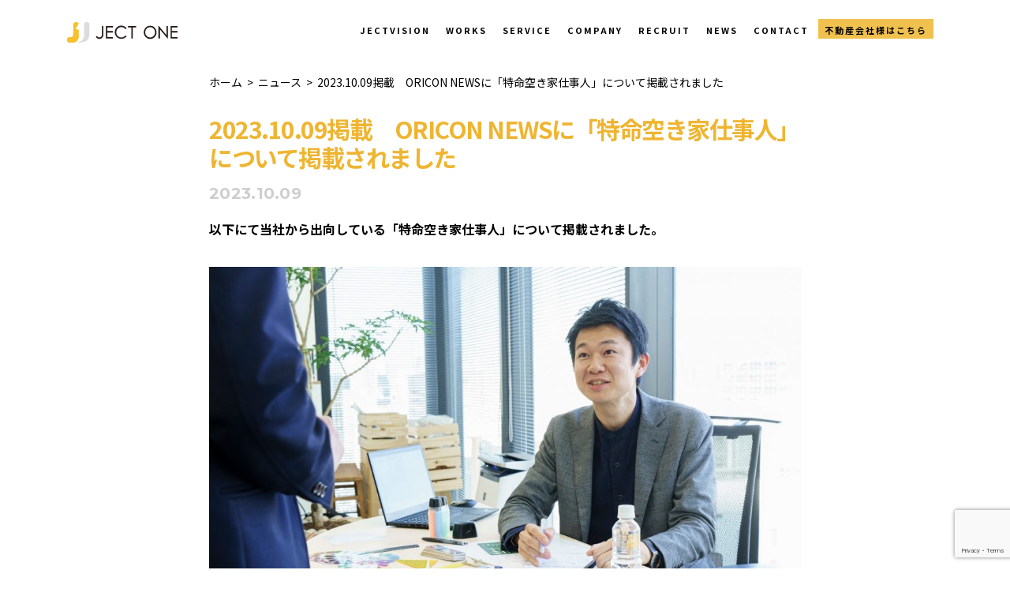

--- FILE ---
content_type: text/html; charset=UTF-8
request_url: https://jectone.jp/news/2023-10-09%E6%8E%B2%E8%BC%89%E3%80%80oricon-news%E3%81%AB%E3%80%8C%E7%89%B9%E5%91%BD%E7%A9%BA%E3%81%8D%E5%AE%B6%E4%BB%95%E4%BA%8B%E4%BA%BA%E3%80%8D%E3%81%AB%E3%81%A4%E3%81%84%E3%81%A6%E6%8E%B2/
body_size: 10571
content:
<!DOCTYPE html>
<html lang="ja">

<head>
  <meta charset="UTF-8">
  <meta name="viewport" content="width=device-width, initial-scale=1.0">
  <meta name="format-detection" content="telephone=no">
  <meta http-equiv="X-UA-Compatible" content="ie=edge">
  <link rel="stylesheet" href="https://unpkg.com/swiper@8/swiper-bundle.min.css"/>
  <link rel="preconnect" href="https://fonts.googleapis.com">
  <link rel="preconnect" href="https://fonts.gstatic.com" crossorigin>
  <link href="https://fonts.googleapis.com/css2?family=Montserrat:wght@400;500;600;700;800&display=swap" rel="stylesheet">
  <link href="https://fonts.googleapis.com/css2?family=Noto+Sans+JP:wght@100;300;400;500;700&display=swap" rel="stylesheet">
  
  <link rel="shortcut icon" href="https://jectone.jp/wp-content/themes/jectone.jp/assets/favicon/favicon.ico">
  <link rel="apple-touch-icon" href="https://jectone.jp/wp-content/themes/jectone.jp/assets/favicon/apple-touch-icon.png">
	
  <link href="https://use.fontawesome.com/releases/v5.6.1/css/all.css" rel="stylesheet">
  <link href=”https://maxcdn.bootstrapcdn.com/font-awesome/4.7.0/css/font-awesome.min.css” rel=”stylesheet”>
  
  <meta name='robots' content='index, follow, max-image-preview:large, max-snippet:-1, max-video-preview:-1' />

	<!-- This site is optimized with the Yoast SEO plugin v21.1 - https://yoast.com/wordpress/plugins/seo/ -->
	<title>2023.10.09掲載　ORICON NEWSに「特命空き家仕事人」について掲載されました - 株式会社ジェクトワン - JECT ONE Co., Ltd.</title>
	<link rel="canonical" href="https://jectone.jp/news/2023-10-09掲載　oricon-newsに「特命空き家仕事人」について掲/" />
	<meta property="og:locale" content="ja_JP" />
	<meta property="og:type" content="article" />
	<meta property="og:title" content="2023.10.09掲載　ORICON NEWSに「特命空き家仕事人」について掲載されました - 株式会社ジェクトワン - JECT ONE Co., Ltd." />
	<meta property="og:description" content="以下にて当社から出向している「特命空き家仕事人」について掲載されました。 【掲載内容】媒体名：ORICON NEWS掲載日：2023年10月9日タイトル：新潟に..." />
	<meta property="og:url" content="https://jectone.jp/news/2023-10-09掲載　oricon-newsに「特命空き家仕事人」について掲/" />
	<meta property="og:site_name" content="株式会社ジェクトワン - JECT ONE Co., Ltd." />
	<meta property="article:published_time" content="2023-10-09T03:00:00+00:00" />
	<meta property="article:modified_time" content="2023-10-12T04:56:45+00:00" />
	<meta property="og:image" content="https://jectone.jp/wp-content/uploads/2023/10/DSC1960-1024x682.jpg" />
	<meta name="author" content="asami.okada" />
	<meta name="twitter:card" content="summary_large_image" />
	<meta name="twitter:label1" content="執筆者" />
	<meta name="twitter:data1" content="asami.okada" />
	<meta name="twitter:label2" content="推定読み取り時間" />
	<meta name="twitter:data2" content="1分" />
	<script type="application/ld+json" class="yoast-schema-graph">{"@context":"https://schema.org","@graph":[{"@type":"Article","@id":"https://jectone.jp/news/2023-10-09%e6%8e%b2%e8%bc%89%e3%80%80oricon-news%e3%81%ab%e3%80%8c%e7%89%b9%e5%91%bd%e7%a9%ba%e3%81%8d%e5%ae%b6%e4%bb%95%e4%ba%8b%e4%ba%ba%e3%80%8d%e3%81%ab%e3%81%a4%e3%81%84%e3%81%a6%e6%8e%b2/#article","isPartOf":{"@id":"https://jectone.jp/news/2023-10-09%e6%8e%b2%e8%bc%89%e3%80%80oricon-news%e3%81%ab%e3%80%8c%e7%89%b9%e5%91%bd%e7%a9%ba%e3%81%8d%e5%ae%b6%e4%bb%95%e4%ba%8b%e4%ba%ba%e3%80%8d%e3%81%ab%e3%81%a4%e3%81%84%e3%81%a6%e6%8e%b2/"},"author":{"name":"asami.okada","@id":"https://jectone.jp/#/schema/person/06ac937747a5a66786784eaed735d88a"},"headline":"2023.10.09掲載　ORICON NEWSに「特命空き家仕事人」について掲載されました","datePublished":"2023-10-09T03:00:00+00:00","dateModified":"2023-10-12T04:56:45+00:00","mainEntityOfPage":{"@id":"https://jectone.jp/news/2023-10-09%e6%8e%b2%e8%bc%89%e3%80%80oricon-news%e3%81%ab%e3%80%8c%e7%89%b9%e5%91%bd%e7%a9%ba%e3%81%8d%e5%ae%b6%e4%bb%95%e4%ba%8b%e4%ba%ba%e3%80%8d%e3%81%ab%e3%81%a4%e3%81%84%e3%81%a6%e6%8e%b2/"},"wordCount":6,"commentCount":0,"publisher":{"@id":"https://jectone.jp/#organization"},"image":{"@id":"https://jectone.jp/news/2023-10-09%e6%8e%b2%e8%bc%89%e3%80%80oricon-news%e3%81%ab%e3%80%8c%e7%89%b9%e5%91%bd%e7%a9%ba%e3%81%8d%e5%ae%b6%e4%bb%95%e4%ba%8b%e4%ba%ba%e3%80%8d%e3%81%ab%e3%81%a4%e3%81%84%e3%81%a6%e6%8e%b2/#primaryimage"},"thumbnailUrl":"https://jectone.jp/wp-content/uploads/2023/10/DSC1960-1024x682.jpg","articleSection":["ニュース"],"inLanguage":"ja","potentialAction":[{"@type":"CommentAction","name":"Comment","target":["https://jectone.jp/news/2023-10-09%e6%8e%b2%e8%bc%89%e3%80%80oricon-news%e3%81%ab%e3%80%8c%e7%89%b9%e5%91%bd%e7%a9%ba%e3%81%8d%e5%ae%b6%e4%bb%95%e4%ba%8b%e4%ba%ba%e3%80%8d%e3%81%ab%e3%81%a4%e3%81%84%e3%81%a6%e6%8e%b2/#respond"]}]},{"@type":"WebPage","@id":"https://jectone.jp/news/2023-10-09%e6%8e%b2%e8%bc%89%e3%80%80oricon-news%e3%81%ab%e3%80%8c%e7%89%b9%e5%91%bd%e7%a9%ba%e3%81%8d%e5%ae%b6%e4%bb%95%e4%ba%8b%e4%ba%ba%e3%80%8d%e3%81%ab%e3%81%a4%e3%81%84%e3%81%a6%e6%8e%b2/","url":"https://jectone.jp/news/2023-10-09%e6%8e%b2%e8%bc%89%e3%80%80oricon-news%e3%81%ab%e3%80%8c%e7%89%b9%e5%91%bd%e7%a9%ba%e3%81%8d%e5%ae%b6%e4%bb%95%e4%ba%8b%e4%ba%ba%e3%80%8d%e3%81%ab%e3%81%a4%e3%81%84%e3%81%a6%e6%8e%b2/","name":"2023.10.09掲載　ORICON NEWSに「特命空き家仕事人」について掲載されました - 株式会社ジェクトワン - JECT ONE Co., Ltd.","isPartOf":{"@id":"https://jectone.jp/#website"},"primaryImageOfPage":{"@id":"https://jectone.jp/news/2023-10-09%e6%8e%b2%e8%bc%89%e3%80%80oricon-news%e3%81%ab%e3%80%8c%e7%89%b9%e5%91%bd%e7%a9%ba%e3%81%8d%e5%ae%b6%e4%bb%95%e4%ba%8b%e4%ba%ba%e3%80%8d%e3%81%ab%e3%81%a4%e3%81%84%e3%81%a6%e6%8e%b2/#primaryimage"},"image":{"@id":"https://jectone.jp/news/2023-10-09%e6%8e%b2%e8%bc%89%e3%80%80oricon-news%e3%81%ab%e3%80%8c%e7%89%b9%e5%91%bd%e7%a9%ba%e3%81%8d%e5%ae%b6%e4%bb%95%e4%ba%8b%e4%ba%ba%e3%80%8d%e3%81%ab%e3%81%a4%e3%81%84%e3%81%a6%e6%8e%b2/#primaryimage"},"thumbnailUrl":"https://jectone.jp/wp-content/uploads/2023/10/DSC1960-1024x682.jpg","datePublished":"2023-10-09T03:00:00+00:00","dateModified":"2023-10-12T04:56:45+00:00","breadcrumb":{"@id":"https://jectone.jp/news/2023-10-09%e6%8e%b2%e8%bc%89%e3%80%80oricon-news%e3%81%ab%e3%80%8c%e7%89%b9%e5%91%bd%e7%a9%ba%e3%81%8d%e5%ae%b6%e4%bb%95%e4%ba%8b%e4%ba%ba%e3%80%8d%e3%81%ab%e3%81%a4%e3%81%84%e3%81%a6%e6%8e%b2/#breadcrumb"},"inLanguage":"ja","potentialAction":[{"@type":"ReadAction","target":["https://jectone.jp/news/2023-10-09%e6%8e%b2%e8%bc%89%e3%80%80oricon-news%e3%81%ab%e3%80%8c%e7%89%b9%e5%91%bd%e7%a9%ba%e3%81%8d%e5%ae%b6%e4%bb%95%e4%ba%8b%e4%ba%ba%e3%80%8d%e3%81%ab%e3%81%a4%e3%81%84%e3%81%a6%e6%8e%b2/"]}]},{"@type":"ImageObject","inLanguage":"ja","@id":"https://jectone.jp/news/2023-10-09%e6%8e%b2%e8%bc%89%e3%80%80oricon-news%e3%81%ab%e3%80%8c%e7%89%b9%e5%91%bd%e7%a9%ba%e3%81%8d%e5%ae%b6%e4%bb%95%e4%ba%8b%e4%ba%ba%e3%80%8d%e3%81%ab%e3%81%a4%e3%81%84%e3%81%a6%e6%8e%b2/#primaryimage","url":"https://jectone.jp/wp-content/uploads/2023/10/DSC1960.jpg","contentUrl":"https://jectone.jp/wp-content/uploads/2023/10/DSC1960.jpg","width":1466,"height":977},{"@type":"BreadcrumbList","@id":"https://jectone.jp/news/2023-10-09%e6%8e%b2%e8%bc%89%e3%80%80oricon-news%e3%81%ab%e3%80%8c%e7%89%b9%e5%91%bd%e7%a9%ba%e3%81%8d%e5%ae%b6%e4%bb%95%e4%ba%8b%e4%ba%ba%e3%80%8d%e3%81%ab%e3%81%a4%e3%81%84%e3%81%a6%e6%8e%b2/#breadcrumb","itemListElement":[{"@type":"ListItem","position":1,"name":"ホーム","item":"https://jectone.jp/"},{"@type":"ListItem","position":2,"name":"2023.10.09掲載　ORICON NEWSに「特命空き家仕事人」について掲載されました"}]},{"@type":"WebSite","@id":"https://jectone.jp/#website","url":"https://jectone.jp/","name":"株式会社ジェクトワン - JECT ONE Co., Ltd.","description":"","publisher":{"@id":"https://jectone.jp/#organization"},"potentialAction":[{"@type":"SearchAction","target":{"@type":"EntryPoint","urlTemplate":"https://jectone.jp/?s={search_term_string}"},"query-input":"required name=search_term_string"}],"inLanguage":"ja"},{"@type":"Organization","@id":"https://jectone.jp/#organization","name":"株式会社ジェクトワン","url":"https://jectone.jp/","logo":{"@type":"ImageObject","inLanguage":"ja","@id":"https://jectone.jp/#/schema/logo/image/","url":"https://jectone.jp/wp-content/uploads/2022/06/logo.jpg","contentUrl":"https://jectone.jp/wp-content/uploads/2022/06/logo.jpg","width":574,"height":183,"caption":"株式会社ジェクトワン"},"image":{"@id":"https://jectone.jp/#/schema/logo/image/"}},{"@type":"Person","@id":"https://jectone.jp/#/schema/person/06ac937747a5a66786784eaed735d88a","name":"asami.okada","image":{"@type":"ImageObject","inLanguage":"ja","@id":"https://jectone.jp/#/schema/person/image/","url":"https://secure.gravatar.com/avatar/6fd48b38ee855e8bf0804da70cbb4803?s=96&d=mm&r=g","contentUrl":"https://secure.gravatar.com/avatar/6fd48b38ee855e8bf0804da70cbb4803?s=96&d=mm&r=g","caption":"asami.okada"},"url":"https://jectone.jp/author/asami-okada/"}]}</script>
	<!-- / Yoast SEO plugin. -->


<link rel='dns-prefetch' href='//www.googletagmanager.com' />
<link rel='dns-prefetch' href='//www.google.com' />
<link rel="alternate" type="application/rss+xml" title="株式会社ジェクトワン - JECT ONE Co., Ltd. &raquo; フィード" href="https://jectone.jp/feed/" />
<link rel="alternate" type="application/rss+xml" title="株式会社ジェクトワン - JECT ONE Co., Ltd. &raquo; コメントフィード" href="https://jectone.jp/comments/feed/" />
<link rel="alternate" type="application/rss+xml" title="株式会社ジェクトワン - JECT ONE Co., Ltd. &raquo; 2023.10.09掲載　ORICON NEWSに「特命空き家仕事人」について掲載されました のコメントのフィード" href="https://jectone.jp/news/2023-10-09%e6%8e%b2%e8%bc%89%e3%80%80oricon-news%e3%81%ab%e3%80%8c%e7%89%b9%e5%91%bd%e7%a9%ba%e3%81%8d%e5%ae%b6%e4%bb%95%e4%ba%8b%e4%ba%ba%e3%80%8d%e3%81%ab%e3%81%a4%e3%81%84%e3%81%a6%e6%8e%b2/feed/" />
<script type="text/javascript">
window._wpemojiSettings = {"baseUrl":"https:\/\/s.w.org\/images\/core\/emoji\/14.0.0\/72x72\/","ext":".png","svgUrl":"https:\/\/s.w.org\/images\/core\/emoji\/14.0.0\/svg\/","svgExt":".svg","source":{"concatemoji":"https:\/\/jectone.jp\/wp-includes\/js\/wp-emoji-release.min.js?ver=6.1.9"}};
/*! This file is auto-generated */
!function(e,a,t){var n,r,o,i=a.createElement("canvas"),p=i.getContext&&i.getContext("2d");function s(e,t){var a=String.fromCharCode,e=(p.clearRect(0,0,i.width,i.height),p.fillText(a.apply(this,e),0,0),i.toDataURL());return p.clearRect(0,0,i.width,i.height),p.fillText(a.apply(this,t),0,0),e===i.toDataURL()}function c(e){var t=a.createElement("script");t.src=e,t.defer=t.type="text/javascript",a.getElementsByTagName("head")[0].appendChild(t)}for(o=Array("flag","emoji"),t.supports={everything:!0,everythingExceptFlag:!0},r=0;r<o.length;r++)t.supports[o[r]]=function(e){if(p&&p.fillText)switch(p.textBaseline="top",p.font="600 32px Arial",e){case"flag":return s([127987,65039,8205,9895,65039],[127987,65039,8203,9895,65039])?!1:!s([55356,56826,55356,56819],[55356,56826,8203,55356,56819])&&!s([55356,57332,56128,56423,56128,56418,56128,56421,56128,56430,56128,56423,56128,56447],[55356,57332,8203,56128,56423,8203,56128,56418,8203,56128,56421,8203,56128,56430,8203,56128,56423,8203,56128,56447]);case"emoji":return!s([129777,127995,8205,129778,127999],[129777,127995,8203,129778,127999])}return!1}(o[r]),t.supports.everything=t.supports.everything&&t.supports[o[r]],"flag"!==o[r]&&(t.supports.everythingExceptFlag=t.supports.everythingExceptFlag&&t.supports[o[r]]);t.supports.everythingExceptFlag=t.supports.everythingExceptFlag&&!t.supports.flag,t.DOMReady=!1,t.readyCallback=function(){t.DOMReady=!0},t.supports.everything||(n=function(){t.readyCallback()},a.addEventListener?(a.addEventListener("DOMContentLoaded",n,!1),e.addEventListener("load",n,!1)):(e.attachEvent("onload",n),a.attachEvent("onreadystatechange",function(){"complete"===a.readyState&&t.readyCallback()})),(e=t.source||{}).concatemoji?c(e.concatemoji):e.wpemoji&&e.twemoji&&(c(e.twemoji),c(e.wpemoji)))}(window,document,window._wpemojiSettings);
</script>
<style type="text/css">
img.wp-smiley,
img.emoji {
	display: inline !important;
	border: none !important;
	box-shadow: none !important;
	height: 1em !important;
	width: 1em !important;
	margin: 0 0.07em !important;
	vertical-align: -0.1em !important;
	background: none !important;
	padding: 0 !important;
}
</style>
	<link rel='stylesheet' id='wp-block-library-css' href='https://jectone.jp/wp-includes/css/dist/block-library/style.min.css?ver=6.1.9' type='text/css' media='all' />
<link rel='stylesheet' id='liquid-block-speech-css' href='https://jectone.jp/wp-content/plugins/liquid-speech-balloon/css/block.css?ver=6.1.9' type='text/css' media='all' />
<link rel='stylesheet' id='classic-theme-styles-css' href='https://jectone.jp/wp-includes/css/classic-themes.min.css?ver=1' type='text/css' media='all' />
<style id='global-styles-inline-css' type='text/css'>
body{--wp--preset--color--black: #000000;--wp--preset--color--cyan-bluish-gray: #abb8c3;--wp--preset--color--white: #ffffff;--wp--preset--color--pale-pink: #f78da7;--wp--preset--color--vivid-red: #cf2e2e;--wp--preset--color--luminous-vivid-orange: #ff6900;--wp--preset--color--luminous-vivid-amber: #fcb900;--wp--preset--color--light-green-cyan: #7bdcb5;--wp--preset--color--vivid-green-cyan: #00d084;--wp--preset--color--pale-cyan-blue: #8ed1fc;--wp--preset--color--vivid-cyan-blue: #0693e3;--wp--preset--color--vivid-purple: #9b51e0;--wp--preset--gradient--vivid-cyan-blue-to-vivid-purple: linear-gradient(135deg,rgba(6,147,227,1) 0%,rgb(155,81,224) 100%);--wp--preset--gradient--light-green-cyan-to-vivid-green-cyan: linear-gradient(135deg,rgb(122,220,180) 0%,rgb(0,208,130) 100%);--wp--preset--gradient--luminous-vivid-amber-to-luminous-vivid-orange: linear-gradient(135deg,rgba(252,185,0,1) 0%,rgba(255,105,0,1) 100%);--wp--preset--gradient--luminous-vivid-orange-to-vivid-red: linear-gradient(135deg,rgba(255,105,0,1) 0%,rgb(207,46,46) 100%);--wp--preset--gradient--very-light-gray-to-cyan-bluish-gray: linear-gradient(135deg,rgb(238,238,238) 0%,rgb(169,184,195) 100%);--wp--preset--gradient--cool-to-warm-spectrum: linear-gradient(135deg,rgb(74,234,220) 0%,rgb(151,120,209) 20%,rgb(207,42,186) 40%,rgb(238,44,130) 60%,rgb(251,105,98) 80%,rgb(254,248,76) 100%);--wp--preset--gradient--blush-light-purple: linear-gradient(135deg,rgb(255,206,236) 0%,rgb(152,150,240) 100%);--wp--preset--gradient--blush-bordeaux: linear-gradient(135deg,rgb(254,205,165) 0%,rgb(254,45,45) 50%,rgb(107,0,62) 100%);--wp--preset--gradient--luminous-dusk: linear-gradient(135deg,rgb(255,203,112) 0%,rgb(199,81,192) 50%,rgb(65,88,208) 100%);--wp--preset--gradient--pale-ocean: linear-gradient(135deg,rgb(255,245,203) 0%,rgb(182,227,212) 50%,rgb(51,167,181) 100%);--wp--preset--gradient--electric-grass: linear-gradient(135deg,rgb(202,248,128) 0%,rgb(113,206,126) 100%);--wp--preset--gradient--midnight: linear-gradient(135deg,rgb(2,3,129) 0%,rgb(40,116,252) 100%);--wp--preset--duotone--dark-grayscale: url('#wp-duotone-dark-grayscale');--wp--preset--duotone--grayscale: url('#wp-duotone-grayscale');--wp--preset--duotone--purple-yellow: url('#wp-duotone-purple-yellow');--wp--preset--duotone--blue-red: url('#wp-duotone-blue-red');--wp--preset--duotone--midnight: url('#wp-duotone-midnight');--wp--preset--duotone--magenta-yellow: url('#wp-duotone-magenta-yellow');--wp--preset--duotone--purple-green: url('#wp-duotone-purple-green');--wp--preset--duotone--blue-orange: url('#wp-duotone-blue-orange');--wp--preset--font-size--small: 13px;--wp--preset--font-size--medium: 20px;--wp--preset--font-size--large: 36px;--wp--preset--font-size--x-large: 42px;--wp--preset--spacing--20: 0.44rem;--wp--preset--spacing--30: 0.67rem;--wp--preset--spacing--40: 1rem;--wp--preset--spacing--50: 1.5rem;--wp--preset--spacing--60: 2.25rem;--wp--preset--spacing--70: 3.38rem;--wp--preset--spacing--80: 5.06rem;}:where(.is-layout-flex){gap: 0.5em;}body .is-layout-flow > .alignleft{float: left;margin-inline-start: 0;margin-inline-end: 2em;}body .is-layout-flow > .alignright{float: right;margin-inline-start: 2em;margin-inline-end: 0;}body .is-layout-flow > .aligncenter{margin-left: auto !important;margin-right: auto !important;}body .is-layout-constrained > .alignleft{float: left;margin-inline-start: 0;margin-inline-end: 2em;}body .is-layout-constrained > .alignright{float: right;margin-inline-start: 2em;margin-inline-end: 0;}body .is-layout-constrained > .aligncenter{margin-left: auto !important;margin-right: auto !important;}body .is-layout-constrained > :where(:not(.alignleft):not(.alignright):not(.alignfull)){max-width: var(--wp--style--global--content-size);margin-left: auto !important;margin-right: auto !important;}body .is-layout-constrained > .alignwide{max-width: var(--wp--style--global--wide-size);}body .is-layout-flex{display: flex;}body .is-layout-flex{flex-wrap: wrap;align-items: center;}body .is-layout-flex > *{margin: 0;}:where(.wp-block-columns.is-layout-flex){gap: 2em;}.has-black-color{color: var(--wp--preset--color--black) !important;}.has-cyan-bluish-gray-color{color: var(--wp--preset--color--cyan-bluish-gray) !important;}.has-white-color{color: var(--wp--preset--color--white) !important;}.has-pale-pink-color{color: var(--wp--preset--color--pale-pink) !important;}.has-vivid-red-color{color: var(--wp--preset--color--vivid-red) !important;}.has-luminous-vivid-orange-color{color: var(--wp--preset--color--luminous-vivid-orange) !important;}.has-luminous-vivid-amber-color{color: var(--wp--preset--color--luminous-vivid-amber) !important;}.has-light-green-cyan-color{color: var(--wp--preset--color--light-green-cyan) !important;}.has-vivid-green-cyan-color{color: var(--wp--preset--color--vivid-green-cyan) !important;}.has-pale-cyan-blue-color{color: var(--wp--preset--color--pale-cyan-blue) !important;}.has-vivid-cyan-blue-color{color: var(--wp--preset--color--vivid-cyan-blue) !important;}.has-vivid-purple-color{color: var(--wp--preset--color--vivid-purple) !important;}.has-black-background-color{background-color: var(--wp--preset--color--black) !important;}.has-cyan-bluish-gray-background-color{background-color: var(--wp--preset--color--cyan-bluish-gray) !important;}.has-white-background-color{background-color: var(--wp--preset--color--white) !important;}.has-pale-pink-background-color{background-color: var(--wp--preset--color--pale-pink) !important;}.has-vivid-red-background-color{background-color: var(--wp--preset--color--vivid-red) !important;}.has-luminous-vivid-orange-background-color{background-color: var(--wp--preset--color--luminous-vivid-orange) !important;}.has-luminous-vivid-amber-background-color{background-color: var(--wp--preset--color--luminous-vivid-amber) !important;}.has-light-green-cyan-background-color{background-color: var(--wp--preset--color--light-green-cyan) !important;}.has-vivid-green-cyan-background-color{background-color: var(--wp--preset--color--vivid-green-cyan) !important;}.has-pale-cyan-blue-background-color{background-color: var(--wp--preset--color--pale-cyan-blue) !important;}.has-vivid-cyan-blue-background-color{background-color: var(--wp--preset--color--vivid-cyan-blue) !important;}.has-vivid-purple-background-color{background-color: var(--wp--preset--color--vivid-purple) !important;}.has-black-border-color{border-color: var(--wp--preset--color--black) !important;}.has-cyan-bluish-gray-border-color{border-color: var(--wp--preset--color--cyan-bluish-gray) !important;}.has-white-border-color{border-color: var(--wp--preset--color--white) !important;}.has-pale-pink-border-color{border-color: var(--wp--preset--color--pale-pink) !important;}.has-vivid-red-border-color{border-color: var(--wp--preset--color--vivid-red) !important;}.has-luminous-vivid-orange-border-color{border-color: var(--wp--preset--color--luminous-vivid-orange) !important;}.has-luminous-vivid-amber-border-color{border-color: var(--wp--preset--color--luminous-vivid-amber) !important;}.has-light-green-cyan-border-color{border-color: var(--wp--preset--color--light-green-cyan) !important;}.has-vivid-green-cyan-border-color{border-color: var(--wp--preset--color--vivid-green-cyan) !important;}.has-pale-cyan-blue-border-color{border-color: var(--wp--preset--color--pale-cyan-blue) !important;}.has-vivid-cyan-blue-border-color{border-color: var(--wp--preset--color--vivid-cyan-blue) !important;}.has-vivid-purple-border-color{border-color: var(--wp--preset--color--vivid-purple) !important;}.has-vivid-cyan-blue-to-vivid-purple-gradient-background{background: var(--wp--preset--gradient--vivid-cyan-blue-to-vivid-purple) !important;}.has-light-green-cyan-to-vivid-green-cyan-gradient-background{background: var(--wp--preset--gradient--light-green-cyan-to-vivid-green-cyan) !important;}.has-luminous-vivid-amber-to-luminous-vivid-orange-gradient-background{background: var(--wp--preset--gradient--luminous-vivid-amber-to-luminous-vivid-orange) !important;}.has-luminous-vivid-orange-to-vivid-red-gradient-background{background: var(--wp--preset--gradient--luminous-vivid-orange-to-vivid-red) !important;}.has-very-light-gray-to-cyan-bluish-gray-gradient-background{background: var(--wp--preset--gradient--very-light-gray-to-cyan-bluish-gray) !important;}.has-cool-to-warm-spectrum-gradient-background{background: var(--wp--preset--gradient--cool-to-warm-spectrum) !important;}.has-blush-light-purple-gradient-background{background: var(--wp--preset--gradient--blush-light-purple) !important;}.has-blush-bordeaux-gradient-background{background: var(--wp--preset--gradient--blush-bordeaux) !important;}.has-luminous-dusk-gradient-background{background: var(--wp--preset--gradient--luminous-dusk) !important;}.has-pale-ocean-gradient-background{background: var(--wp--preset--gradient--pale-ocean) !important;}.has-electric-grass-gradient-background{background: var(--wp--preset--gradient--electric-grass) !important;}.has-midnight-gradient-background{background: var(--wp--preset--gradient--midnight) !important;}.has-small-font-size{font-size: var(--wp--preset--font-size--small) !important;}.has-medium-font-size{font-size: var(--wp--preset--font-size--medium) !important;}.has-large-font-size{font-size: var(--wp--preset--font-size--large) !important;}.has-x-large-font-size{font-size: var(--wp--preset--font-size--x-large) !important;}
.wp-block-navigation a:where(:not(.wp-element-button)){color: inherit;}
:where(.wp-block-columns.is-layout-flex){gap: 2em;}
.wp-block-pullquote{font-size: 1.5em;line-height: 1.6;}
</style>
<link rel='stylesheet' id='contact-form-7-css' href='https://jectone.jp/wp-content/plugins/contact-form-7/includes/css/styles.css?ver=5.6.1' type='text/css' media='all' />
<link rel='stylesheet' id='cf7msm_styles-css' href='https://jectone.jp/wp-content/plugins/contact-form-7-multi-step-module/resources/cf7msm.css?ver=4.1.92' type='text/css' media='all' />
<link rel='stylesheet' id='toc-screen-css' href='https://jectone.jp/wp-content/plugins/table-of-contents-plus/screen.min.css?ver=2106' type='text/css' media='all' />
<link rel='stylesheet' id='wp-pagenavi-css' href='https://jectone.jp/wp-content/plugins/wp-pagenavi/pagenavi-css.css?ver=2.70' type='text/css' media='all' />
<link rel='stylesheet' id='wordpress-popular-posts-css-css' href='https://jectone.jp/wp-content/plugins/wordpress-popular-posts/assets/css/wpp.css?ver=6.3.3' type='text/css' media='all' />
<link rel='stylesheet' id='my-css' href='https://jectone.jp/wp-content/themes/jectone.jp/assets/css/style.css?ver=2.1.5' type='text/css' media='all' />
<!--n2css--><script type='text/javascript' src='https://jectone.jp/wp-includes/js/jquery/jquery.min.js?ver=3.6.1' id='jquery-core-js'></script>
<script type='text/javascript' id='jquery-migrate-js-before'>
temp_jm_logconsole = window.console.log; window.console.log=null;
</script>
<script type='text/javascript' src='https://jectone.jp/wp-includes/js/jquery/jquery-migrate.min.js?ver=3.3.2' id='jquery-migrate-js'></script>
<script type='text/javascript' id='jquery-migrate-js-after'>
window.console.log=temp_jm_logconsole;
</script>
<script type='application/json' id='wpp-json'>
{"sampling_active":0,"sampling_rate":100,"ajax_url":"https:\/\/jectone.jp\/wp-json\/wordpress-popular-posts\/v1\/popular-posts","api_url":"https:\/\/jectone.jp\/wp-json\/wordpress-popular-posts","ID":17570,"token":"3f65428ac4","lang":0,"debug":0}
</script>
<script type='text/javascript' src='https://jectone.jp/wp-content/plugins/wordpress-popular-posts/assets/js/wpp.min.js?ver=6.3.3' id='wpp-js-js'></script>

<!-- Google アナリティクス スニペット (Site Kit が追加) -->
<script type='text/javascript' src='https://www.googletagmanager.com/gtag/js?id=UA-98910922-1' id='google_gtagjs-js' async></script>
<script type='text/javascript' id='google_gtagjs-js-after'>
window.dataLayer = window.dataLayer || [];function gtag(){dataLayer.push(arguments);}
gtag('set', 'linker', {"domains":["jectone.jp"]} );
gtag("js", new Date());
gtag("set", "developer_id.dZTNiMT", true);
gtag("config", "UA-98910922-1", {"anonymize_ip":true});
gtag("config", "G-VBHFR4W1DM");
</script>

<!-- (ここまで) Google アナリティクス スニペット (Site Kit が追加) -->
<link rel="https://api.w.org/" href="https://jectone.jp/wp-json/" /><link rel="alternate" type="application/json" href="https://jectone.jp/wp-json/wp/v2/posts/17570" /><link rel="EditURI" type="application/rsd+xml" title="RSD" href="https://jectone.jp/xmlrpc.php?rsd" />
<link rel="wlwmanifest" type="application/wlwmanifest+xml" href="https://jectone.jp/wp-includes/wlwmanifest.xml" />
<meta name="generator" content="WordPress 6.1.9" />
<link rel='shortlink' href='https://jectone.jp/?p=17570' />
<link rel="alternate" type="application/json+oembed" href="https://jectone.jp/wp-json/oembed/1.0/embed?url=https%3A%2F%2Fjectone.jp%2Fnews%2F2023-10-09%25e6%258e%25b2%25e8%25bc%2589%25e3%2580%2580oricon-news%25e3%2581%25ab%25e3%2580%258c%25e7%2589%25b9%25e5%2591%25bd%25e7%25a9%25ba%25e3%2581%258d%25e5%25ae%25b6%25e4%25bb%2595%25e4%25ba%258b%25e4%25ba%25ba%25e3%2580%258d%25e3%2581%25ab%25e3%2581%25a4%25e3%2581%2584%25e3%2581%25a6%25e6%258e%25b2%2F" />
<link rel="alternate" type="text/xml+oembed" href="https://jectone.jp/wp-json/oembed/1.0/embed?url=https%3A%2F%2Fjectone.jp%2Fnews%2F2023-10-09%25e6%258e%25b2%25e8%25bc%2589%25e3%2580%2580oricon-news%25e3%2581%25ab%25e3%2580%258c%25e7%2589%25b9%25e5%2591%25bd%25e7%25a9%25ba%25e3%2581%258d%25e5%25ae%25b6%25e4%25bb%2595%25e4%25ba%258b%25e4%25ba%25ba%25e3%2580%258d%25e3%2581%25ab%25e3%2581%25a4%25e3%2581%2584%25e3%2581%25a6%25e6%258e%25b2%2F&#038;format=xml" />
<meta name="generator" content="Site Kit by Google 1.79.1" />            <style id="wpp-loading-animation-styles">@-webkit-keyframes bgslide{from{background-position-x:0}to{background-position-x:-200%}}@keyframes bgslide{from{background-position-x:0}to{background-position-x:-200%}}.wpp-widget-placeholder,.wpp-widget-block-placeholder,.wpp-shortcode-placeholder{margin:0 auto;width:60px;height:3px;background:#dd3737;background:linear-gradient(90deg,#dd3737 0%,#571313 10%,#dd3737 100%);background-size:200% auto;border-radius:3px;-webkit-animation:bgslide 1s infinite linear;animation:bgslide 1s infinite linear}</style>
            <meta name="google-site-verification" content="HLo4oRfHml-PGi7lOPlFlngUcUU34BQEuws4QlVYel8"></head>

<body class="post-template-default single single-post postid-17570 single-format-standard">
  <svg xmlns="http://www.w3.org/2000/svg" viewBox="0 0 0 0" width="0" height="0" focusable="false" role="none" style="visibility: hidden; position: absolute; left: -9999px; overflow: hidden;" ><defs><filter id="wp-duotone-dark-grayscale"><feColorMatrix color-interpolation-filters="sRGB" type="matrix" values=" .299 .587 .114 0 0 .299 .587 .114 0 0 .299 .587 .114 0 0 .299 .587 .114 0 0 " /><feComponentTransfer color-interpolation-filters="sRGB" ><feFuncR type="table" tableValues="0 0.49803921568627" /><feFuncG type="table" tableValues="0 0.49803921568627" /><feFuncB type="table" tableValues="0 0.49803921568627" /><feFuncA type="table" tableValues="1 1" /></feComponentTransfer><feComposite in2="SourceGraphic" operator="in" /></filter></defs></svg><svg xmlns="http://www.w3.org/2000/svg" viewBox="0 0 0 0" width="0" height="0" focusable="false" role="none" style="visibility: hidden; position: absolute; left: -9999px; overflow: hidden;" ><defs><filter id="wp-duotone-grayscale"><feColorMatrix color-interpolation-filters="sRGB" type="matrix" values=" .299 .587 .114 0 0 .299 .587 .114 0 0 .299 .587 .114 0 0 .299 .587 .114 0 0 " /><feComponentTransfer color-interpolation-filters="sRGB" ><feFuncR type="table" tableValues="0 1" /><feFuncG type="table" tableValues="0 1" /><feFuncB type="table" tableValues="0 1" /><feFuncA type="table" tableValues="1 1" /></feComponentTransfer><feComposite in2="SourceGraphic" operator="in" /></filter></defs></svg><svg xmlns="http://www.w3.org/2000/svg" viewBox="0 0 0 0" width="0" height="0" focusable="false" role="none" style="visibility: hidden; position: absolute; left: -9999px; overflow: hidden;" ><defs><filter id="wp-duotone-purple-yellow"><feColorMatrix color-interpolation-filters="sRGB" type="matrix" values=" .299 .587 .114 0 0 .299 .587 .114 0 0 .299 .587 .114 0 0 .299 .587 .114 0 0 " /><feComponentTransfer color-interpolation-filters="sRGB" ><feFuncR type="table" tableValues="0.54901960784314 0.98823529411765" /><feFuncG type="table" tableValues="0 1" /><feFuncB type="table" tableValues="0.71764705882353 0.25490196078431" /><feFuncA type="table" tableValues="1 1" /></feComponentTransfer><feComposite in2="SourceGraphic" operator="in" /></filter></defs></svg><svg xmlns="http://www.w3.org/2000/svg" viewBox="0 0 0 0" width="0" height="0" focusable="false" role="none" style="visibility: hidden; position: absolute; left: -9999px; overflow: hidden;" ><defs><filter id="wp-duotone-blue-red"><feColorMatrix color-interpolation-filters="sRGB" type="matrix" values=" .299 .587 .114 0 0 .299 .587 .114 0 0 .299 .587 .114 0 0 .299 .587 .114 0 0 " /><feComponentTransfer color-interpolation-filters="sRGB" ><feFuncR type="table" tableValues="0 1" /><feFuncG type="table" tableValues="0 0.27843137254902" /><feFuncB type="table" tableValues="0.5921568627451 0.27843137254902" /><feFuncA type="table" tableValues="1 1" /></feComponentTransfer><feComposite in2="SourceGraphic" operator="in" /></filter></defs></svg><svg xmlns="http://www.w3.org/2000/svg" viewBox="0 0 0 0" width="0" height="0" focusable="false" role="none" style="visibility: hidden; position: absolute; left: -9999px; overflow: hidden;" ><defs><filter id="wp-duotone-midnight"><feColorMatrix color-interpolation-filters="sRGB" type="matrix" values=" .299 .587 .114 0 0 .299 .587 .114 0 0 .299 .587 .114 0 0 .299 .587 .114 0 0 " /><feComponentTransfer color-interpolation-filters="sRGB" ><feFuncR type="table" tableValues="0 0" /><feFuncG type="table" tableValues="0 0.64705882352941" /><feFuncB type="table" tableValues="0 1" /><feFuncA type="table" tableValues="1 1" /></feComponentTransfer><feComposite in2="SourceGraphic" operator="in" /></filter></defs></svg><svg xmlns="http://www.w3.org/2000/svg" viewBox="0 0 0 0" width="0" height="0" focusable="false" role="none" style="visibility: hidden; position: absolute; left: -9999px; overflow: hidden;" ><defs><filter id="wp-duotone-magenta-yellow"><feColorMatrix color-interpolation-filters="sRGB" type="matrix" values=" .299 .587 .114 0 0 .299 .587 .114 0 0 .299 .587 .114 0 0 .299 .587 .114 0 0 " /><feComponentTransfer color-interpolation-filters="sRGB" ><feFuncR type="table" tableValues="0.78039215686275 1" /><feFuncG type="table" tableValues="0 0.94901960784314" /><feFuncB type="table" tableValues="0.35294117647059 0.47058823529412" /><feFuncA type="table" tableValues="1 1" /></feComponentTransfer><feComposite in2="SourceGraphic" operator="in" /></filter></defs></svg><svg xmlns="http://www.w3.org/2000/svg" viewBox="0 0 0 0" width="0" height="0" focusable="false" role="none" style="visibility: hidden; position: absolute; left: -9999px; overflow: hidden;" ><defs><filter id="wp-duotone-purple-green"><feColorMatrix color-interpolation-filters="sRGB" type="matrix" values=" .299 .587 .114 0 0 .299 .587 .114 0 0 .299 .587 .114 0 0 .299 .587 .114 0 0 " /><feComponentTransfer color-interpolation-filters="sRGB" ><feFuncR type="table" tableValues="0.65098039215686 0.40392156862745" /><feFuncG type="table" tableValues="0 1" /><feFuncB type="table" tableValues="0.44705882352941 0.4" /><feFuncA type="table" tableValues="1 1" /></feComponentTransfer><feComposite in2="SourceGraphic" operator="in" /></filter></defs></svg><svg xmlns="http://www.w3.org/2000/svg" viewBox="0 0 0 0" width="0" height="0" focusable="false" role="none" style="visibility: hidden; position: absolute; left: -9999px; overflow: hidden;" ><defs><filter id="wp-duotone-blue-orange"><feColorMatrix color-interpolation-filters="sRGB" type="matrix" values=" .299 .587 .114 0 0 .299 .587 .114 0 0 .299 .587 .114 0 0 .299 .587 .114 0 0 " /><feComponentTransfer color-interpolation-filters="sRGB" ><feFuncR type="table" tableValues="0.098039215686275 1" /><feFuncG type="table" tableValues="0 0.66274509803922" /><feFuncB type="table" tableValues="0.84705882352941 0.41960784313725" /><feFuncA type="table" tableValues="1 1" /></feComponentTransfer><feComposite in2="SourceGraphic" operator="in" /></filter></defs></svg>
  <header class="l-header p-header">
    <div class="p-header__inner">
      <a href="https://jectone.jp/" class="p-header__logo">
        <img class="c-logo" src="https://jectone.jp/wp-content/themes/jectone.jp/assets/img/common/jectone_logo.svg" alt="Jectone">
      </a>
      <input type="checkbox" id="overlay-input">
      <label for="overlay-input" id="overlay-button"><span></span></label>
      <div id="overlay" >
        <ul>
          <li><a href="/">HOME</a></li>
          <li><a href="https://jectone.jp/jectvision">JECTVISION</a></li>
          <li><a href="https://jectone.jp/works-archive">WORKS</a></li>
          <li><a href="https://jectone.jp/service">SERVICE</a></li>
          <li><a href="https://jectone.jp/company">COMPANY</a></li>
          <li><a href="https://jectone.jp/recruit">RECRUIT</a></li>
          <li><a href="https://jectone.jp/news">NEWS</a></li>
          <li><a href="https://jectone.jp/contact">CONTACT</a></li>
          <li><a href="/real-estate-agent/">不動産会社様はこちら</a></li>
        </ul>
      </div>
      <div id="overlay-pc">
        <ul>
          <li class="hd-contents"><a href="https://jectone.jp/jectvision" class="hd-content">JECTVISION</a></li>
          <li class="hd-contents"><a href="https://jectone.jp/works-archive" class="hd-content">WORKS</a></li>
          <li class="hd-contents"><a href="https://jectone.jp/service" class="hd-content">SERVICE</a></li>
          <li class="hd-contents"><a href="https://jectone.jp/company" class="hd-content">COMPANY</a></li>
          <li class="hd-contents"><a href="https://jectone.jp/recruit" class="hd-content">RECRUIT</a></li>
	  <li class="hd-contents"><a href="https://jectone.jp/news" class="hd-content">NEWS</a></li>
          <li class="hd-contents"><a href="https://jectone.jp/contact" class="hd-content">CONTACT</a></li>
          <li class="hd-contents" style="background: #f0c14e;"><a href="/real-estate-agent/" class="hd-content">不動産会社様はこちら</a></li>
        </ul>
      </div>
    </div>
  </header>

<style>
/* title */
h2.p-blog-title{
  line-height:1.2;
}

/* body */
.p-single__body {
  min-height: 0;
}
.p-single__body h3 {
  margin-top: 1.5rem;
  margin-bottom: 1rem;
  display: flex;
  justify-content: left;
  align-items: center;
  font-size: 1.3rem;
  border-bottom: 2px solid #cecece;
  position: relative;
}
.p-single__body h3:after {
  content: '';
  position: absolute;
  top: 100%;
  left: 0;
  width: 5rem;
  height: 2px;
  background-color: #efb531; 
}
.p-single__body p {
  padding-bottom: 1rem;
}
.p-single__body li {
  list-style:none;
}
.p-single__body li:before {
  content:"・ ";
}
.p-single__body img { 
  margin: 1rem 0;
}
.p-single__body .wp-block-button {
  margin: 1rem 0;
  min-width: 50%;
}
.p-single__body .wp-block-button .wp-block-button__link {
  position: relative;
  font-size: 13px;
  width: 100%;
}
.p-single__body .wp-block-button .wp-block-button__link:after {
  content: '';
  position: absolute;
  top: 18px;
  right: 18px;
  width: 10px;
  height: 10px;
  border-top: 2px solid #ffffff;
  border-right: 2px solid #ffffff;
  transform: rotate(45deg);
}
.p-single__body .table-design {
  width: 100%;
  margin: 1rem 0;
  text-align: center;
  border-collapse: collapse;
  border-spacing: 0;
  border-width: 0px 0px 0px 0px;
}
.p-single__body .table-design th {
  padding: .5rem;
  text-align: center;
  border: solid #cecece;
  border-width: 0px 0px 2px 0px; 
}
.p-single__body .table-design td {
  padding: .5rem;
  border: solid #cecece;
  border-width: 1px 0px 0px 0px; 
}

.p-single__body .good-design-award {
}
.p-single__body .good-design-award .wp-block-button__link {
  background: #000;
  background-image: url(https://jectone.jp/wp-content/themes/jectone.jp/assets/img/works/good_design_award_2022_e_nega.png);
  background-size: 80%;
  background-repeat: no-repeat;
  background-position: center 8px;
  padding: 30px 2px 5px;
}
.p-single__body .good-design-award.gda2023 .wp-block-button__link {
  background-image: url(https://jectone.jp/wp-content/themes/jectone.jp/assets/img/works/good_design_award_2023_e_nega.png);
}
.p-single__body .good-design-award .wp-block-button__link:after {
  top: 26px;
}

@media screen and (max-width: 767px) {
  .l-vision {
     margin-top: 80px;
  }
  .p-single__body .wp-block-button {
     width: 100%;
  }
}
</style>

<div class="p-mv-vision fadeIn" style="display: none;">
    <picture class="p-home__img">
            <img src="https://jectone.jp/wp-content/themes/jectone.jp/assets/img/news/main-visual1.jpg" alt="">
        <!-- img src="https://jectone.jp/wp-content/themes/jectone.jp/assets/img/news/main-visual1.jpg" alt="" -->
        </picture>
</div>

<section class="l-vision p-home">
    <div class="p-home l-inner">
        <h2 class="c-section-title">NEWS</span></h2>
    </div>
</section>

<div class="l-single p-single">
    
    <div class="p-single__inner l-inner">
        <div class="l-breadcrumb">
        <!-- Breadcrumb NavXT 7.1.0 -->
<span property="itemListElement" typeof="ListItem"><a property="item" typeof="WebPage" title="Go to 株式会社ジェクトワン - JECT ONE Co., Ltd.." href="https://jectone.jp" class="home" ><span property="name">ホーム</span></a><meta property="position" content="1"></span>&nbsp;  &gt; &nbsp;<span property="itemListElement" typeof="ListItem"><a property="item" typeof="WebPage" title="Go to the ニュース カテゴリー archives." href="https://jectone.jp/./news/" class="taxonomy category" ><span property="name">ニュース</span></a><meta property="position" content="2"></span>&nbsp;  &gt; &nbsp;<span property="itemListElement" typeof="ListItem"><span property="name" class="post post-post current-item">2023.10.09掲載　ORICON NEWSに「特命空き家仕事人」について掲載されました</span><meta property="url" content="https://jectone.jp/news/2023-10-09%e6%8e%b2%e8%bc%89%e3%80%80oricon-news%e3%81%ab%e3%80%8c%e7%89%b9%e5%91%bd%e7%a9%ba%e3%81%8d%e5%ae%b6%e4%bb%95%e4%ba%8b%e4%ba%ba%e3%80%8d%e3%81%ab%e3%81%a4%e3%81%84%e3%81%a6%e6%8e%b2/"><meta property="position" content="3"></span>        </div>
                                    <div class="p-single__title">
                    <h2 class="p-blog-title">2023.10.09掲載　ORICON NEWSに「特命空き家仕事人」について掲載されました</h2>
                </div>
                <time datetime="2023-10-09T12:00:00+09:00" class="p-single__date">2023.10.09</time>

                <div class="p-single__body">
                    
<p><strong>以下にて当社から出向している「特命空き家仕事人」について掲載されました。</strong></p>



<figure class="wp-block-image size-large"><img decoding="async" width="1024" height="682" src="https://jectone.jp/wp-content/uploads/2023/10/DSC1960-1024x682.jpg" alt="" class="wp-image-17571" srcset="https://jectone.jp/wp-content/uploads/2023/10/DSC1960-1024x682.jpg 1024w, https://jectone.jp/wp-content/uploads/2023/10/DSC1960-300x200.jpg 300w, https://jectone.jp/wp-content/uploads/2023/10/DSC1960-768x512.jpg 768w, https://jectone.jp/wp-content/uploads/2023/10/DSC1960.jpg 1466w" sizes="(max-width: 1024px) 100vw, 1024px" /></figure>



<p>【掲載内容】<br>媒体名：ORICON NEWS<br>掲載日：2023年10月9日<br>タイトル：新潟に移住した不動産マンが明かす“地方空き家”の実態と課題解決の道筋</p>



<div class="is-content-justification-center is-layout-flex wp-container-1 wp-block-buttons">
<div class="wp-block-button has-custom-font-size has-small-font-size"><a class="wp-block-button__link wp-element-button" href="https://www.oricon.co.jp/special/65133/" target="_blank" rel="noreferrer noopener">記事はこちらから（ORICON NEWS）</a></div>
</div>
                </div>
                    
    </div>
</div>

<footer class="l-footer p-footer">
    <div class="footer-key-visual" style="background-image: url(https://jectone.jp/wp-content/themes/jectone.jp/assets/img/common/key_visual.png)">
    </div>
    <div class="p-footer__inner">
        <a href="https://jectone.jp/" class="p-footer__logo">
            <img class="c-logo" src="https://jectone.jp/wp-content/themes/jectone.jp/assets/img/common/jectone_logo.svg" alt="Jectone">
        </a>
        <div class="p-footer__menu">
            <ul class="p-footer__items">
                <li class="p-footer__item"><a href="https://jectone.jp/jectvision">jectvision</a></li>
                <li class="p-footer__item"><a href="https://jectone.jp/works-archive">works</a></li>
                <li class="p-footer__item"><a href="https://jectone.jp/service">service</a></li>
                <li class="p-footer__item"><a href="https://jectone.jp/company">company</a></li>
                <li class="p-footer__item"><a href="https://jectone.jp/recruit">recruit</a></li>
                <li class="p-footer__item"><a href="https://jectone.jp/news">news</a></li>
                <li class="p-footer__item"><a href="https://jectone.jp/contact">contact</a></li>
                <li class="p-footer__item"><a href="/real-estate-agent/">不動産会社様はこちら</a></li>
            </ul>

            <div class="p-footer__contents">
            <div class="p-footer__address">
                <a href="https://jectone.jp/" class="p-footer__logo p-footer__logo--tab">
                    <img class="c-logo" src="https://jectone.jp/wp-content/themes/jectone.jp/assets/img/common/jectone_logo.svg" alt="Jectone">
                </a>
                <p>＜東京本社＞<br>
〒150-0002<br class="pc">
東京都渋谷区渋谷二丁目17番1号 <br class="pc">渋谷アクシュ21F</p>
                <p>＜札幌支店＞<br>
〒060-0032<br class="pc">
北海道札幌市中央区北二条東三丁目2番9号 <br class="pc">N2Fujii2階002B号室</p>
                <p>＜横浜支店＞<br>
〒220-0004<br class="pc">
神奈川県横浜市西区北幸一丁目4番1号 <br class="pc">横浜天理ビル9F</p>
                <p>＜大阪支店＞<br>
〒530-0003<br class="pc">
大阪府大阪市北区堂島一丁目6番20号 <br class="pc">堂島アバンザ7F</p>
                <p>＜福岡支店＞<br>
〒810-0041<br class="pc">
福岡県福岡市中央区大名二丁目6番50号 <br class="pc">福岡大名ガーデンシティ8F</p>
            </div>
            <div class="p-footer__contents items">
            <div class="p-footer__contact">
                <div class="p-footer__content">
                    <div class="p-footer__content1">
                        <img src="https://jectone.jp/wp-content/themes/jectone.jp/assets/img/common/footer-file.png" alt="">
                        <a class="p-footer__download" href="https://jectone.jp/company#download">資料のダウンロード</a>
                    </div>
                    <div class="p-footer__content2">
                        <img src="https://jectone.jp/wp-content/themes/jectone.jp/assets/img/common/footer-mail.png" alt="">
                        <a class="p-footer__mail" href="https://jectone.jp/contact">メールでお問い合わせ　</a>
                    </div>
                    <div class="p-footer__content3">
                        <img src="https://jectone.jp/wp-content/themes/jectone.jp/assets/img/common/footer-mail.png" alt="">
                        <a class="p-footer__mail" href="https://jectone.jp/contact-after-service">アフターサービスはこちら</a>
                    </div>
                </div>
                </div>

                <div class="p-footer__consul">
                <img src="https://jectone.jp/wp-content/themes/jectone.jp/assets/img/common/call.jpg" alt="">
                    <div class="p-footer__call-box">
                        <p>お電話でのお問い合わせ（東京本社）</p>
                        <span class="p-footer__call">TEL 03-6427-9830</span>
                    </div>
                </div>
                <div class="p-footer__consul" style="display: none;">
                <img src="https://jectone.jp/wp-content/themes/jectone.jp/assets/img/common/call.jpg" alt="">
                    <div class="p-footer__call-box">
                        <p>お電話でのお問い合わせ（大阪支店）</p>
                        <span class="p-footer__call">TEL 06-6231-8100</span>
                    </div>
                </div>
                <div class="p-footer__consul">
                <img src="https://jectone.jp/wp-content/themes/jectone.jp/assets/img/common/call.jpg" alt="">
                    <div class="p-footer__call-box">
                        <p>空き家のご相談（アキサポ）</p>
                        <span class="p-footer__call">TEL 0120-979-008
</span>
                        <br class="sp">
                        <span style="font-size: 0.75rem;">（外線:03-6427-9832）</span>
                    </div>
                </div>
            </div></div>

            <div class="p-footer__suport service-link">
              <ul>
                    <li class="akisapo-logo"><a href="https://www.akisapo.jp/" target="_blank"><img src="https://jectone.jp/wp-content/themes/jectone.jp/assets/img/common/logo_akisapo_202303-06.png" alt=""></img></a></li>
                    <li><a href="https://www.akisapo.jp/column/" target="_blank"><img src="https://jectone.jp/wp-content/themes/jectone.jp/assets/img/common/logo_akiyanowadai.png" alt=""></img></a></li>
                    <li style="display: none;"><a href="https://komawarikitchen.jp/" target="_blank"><img src="https://jectone.jp/wp-content/themes/jectone.jp/assets/img/common/logo_komawarikitchen.png" alt=""></img></a></li>
                    <li style="display: none;"><a href="https://kurea.co/" target="_blank"><img src="https://jectone.jp/wp-content/themes/jectone.jp/assets/img/common/logo_kurea.png" alt=""></img></a></li>
              </ul> 
            </div>
</footer>

<footer class="footer-links-copyright">
  <div class="footer-links-copyright-container">
    <ul>
      <li><a href="/privacy/" class="privacy">プライバシーポリシー</a></li>
      <li><a href="/recruit-privacy/" class="privacy">採用プライバシーポリシー</a></li>
      <li><a href="/conduct/" class="privacy">ジェクトワングループ行動規範</a></li>
      <li><a href="/antisocial/" class="privacy">反社会的勢力対応の基本方針</a></li>
    </ul>
    <span class="c-copy">(C)JECT ONE CO.,LTD.</span>
  </div>
</footer>

<script src="https://code.jquery.com/jquery-3.6.0.js"></script>
<script src="https://jectone.jp/wp-content/themes/jectone.jp/assets/js/script.js"></script>
<script src="https://unpkg.com/swiper@8/swiper-bundle.min.js"></script>

<style id='core-block-supports-inline-css' type='text/css'>
.wp-block-buttons.wp-container-1{justify-content:center;}
</style>
<script type='text/javascript' src='https://jectone.jp/wp-includes/js/dist/vendor/regenerator-runtime.min.js?ver=0.13.9' id='regenerator-runtime-js'></script>
<script type='text/javascript' src='https://jectone.jp/wp-includes/js/dist/vendor/wp-polyfill.min.js?ver=3.15.0' id='wp-polyfill-js'></script>
<script type='text/javascript' id='contact-form-7-js-extra'>
/* <![CDATA[ */
var wpcf7 = {"api":{"root":"https:\/\/jectone.jp\/wp-json\/","namespace":"contact-form-7\/v1"}};
/* ]]> */
</script>
<script type='text/javascript' src='https://jectone.jp/wp-content/plugins/contact-form-7/includes/js/index.js?ver=5.6.1' id='contact-form-7-js'></script>
<script type='text/javascript' id='cf7msm-js-extra'>
/* <![CDATA[ */
var cf7msm_posted_data = [];
/* ]]> */
</script>
<script type='text/javascript' src='https://jectone.jp/wp-content/plugins/contact-form-7-multi-step-module/resources/cf7msm.min.js?ver=4.1.92' id='cf7msm-js'></script>
<script type='text/javascript' id='toc-front-js-extra'>
/* <![CDATA[ */
var tocplus = {"visibility_show":"show","visibility_hide":"hide","width":"Auto"};
/* ]]> */
</script>
<script type='text/javascript' src='https://jectone.jp/wp-content/plugins/table-of-contents-plus/front.min.js?ver=2106' id='toc-front-js'></script>
<script type='text/javascript' src='https://jectone.jp/wp-content/themes/jectone.jp/assets/js/script.js?ver=1.0.1' id='my-js'></script>
<script type='text/javascript' src='https://www.google.com/recaptcha/api.js?render=6LcMVyUjAAAAAGYTbFog0zuarOW0JYecSB-1EA_D&#038;ver=3.0' id='google-recaptcha-js'></script>
<script type='text/javascript' id='wpcf7-recaptcha-js-extra'>
/* <![CDATA[ */
var wpcf7_recaptcha = {"sitekey":"6LcMVyUjAAAAAGYTbFog0zuarOW0JYecSB-1EA_D","actions":{"homepage":"homepage","contactform":"contactform"}};
/* ]]> */
</script>
<script type='text/javascript' src='https://jectone.jp/wp-content/plugins/contact-form-7/modules/recaptcha/index.js?ver=5.6.1' id='wpcf7-recaptcha-js'></script>
</body>

</html>


--- FILE ---
content_type: text/html; charset=utf-8
request_url: https://www.google.com/recaptcha/api2/anchor?ar=1&k=6LcMVyUjAAAAAGYTbFog0zuarOW0JYecSB-1EA_D&co=aHR0cHM6Ly9qZWN0b25lLmpwOjQ0Mw..&hl=en&v=PoyoqOPhxBO7pBk68S4YbpHZ&size=invisible&anchor-ms=20000&execute-ms=30000&cb=ai9p6fgpe8v8
body_size: 48606
content:
<!DOCTYPE HTML><html dir="ltr" lang="en"><head><meta http-equiv="Content-Type" content="text/html; charset=UTF-8">
<meta http-equiv="X-UA-Compatible" content="IE=edge">
<title>reCAPTCHA</title>
<style type="text/css">
/* cyrillic-ext */
@font-face {
  font-family: 'Roboto';
  font-style: normal;
  font-weight: 400;
  font-stretch: 100%;
  src: url(//fonts.gstatic.com/s/roboto/v48/KFO7CnqEu92Fr1ME7kSn66aGLdTylUAMa3GUBHMdazTgWw.woff2) format('woff2');
  unicode-range: U+0460-052F, U+1C80-1C8A, U+20B4, U+2DE0-2DFF, U+A640-A69F, U+FE2E-FE2F;
}
/* cyrillic */
@font-face {
  font-family: 'Roboto';
  font-style: normal;
  font-weight: 400;
  font-stretch: 100%;
  src: url(//fonts.gstatic.com/s/roboto/v48/KFO7CnqEu92Fr1ME7kSn66aGLdTylUAMa3iUBHMdazTgWw.woff2) format('woff2');
  unicode-range: U+0301, U+0400-045F, U+0490-0491, U+04B0-04B1, U+2116;
}
/* greek-ext */
@font-face {
  font-family: 'Roboto';
  font-style: normal;
  font-weight: 400;
  font-stretch: 100%;
  src: url(//fonts.gstatic.com/s/roboto/v48/KFO7CnqEu92Fr1ME7kSn66aGLdTylUAMa3CUBHMdazTgWw.woff2) format('woff2');
  unicode-range: U+1F00-1FFF;
}
/* greek */
@font-face {
  font-family: 'Roboto';
  font-style: normal;
  font-weight: 400;
  font-stretch: 100%;
  src: url(//fonts.gstatic.com/s/roboto/v48/KFO7CnqEu92Fr1ME7kSn66aGLdTylUAMa3-UBHMdazTgWw.woff2) format('woff2');
  unicode-range: U+0370-0377, U+037A-037F, U+0384-038A, U+038C, U+038E-03A1, U+03A3-03FF;
}
/* math */
@font-face {
  font-family: 'Roboto';
  font-style: normal;
  font-weight: 400;
  font-stretch: 100%;
  src: url(//fonts.gstatic.com/s/roboto/v48/KFO7CnqEu92Fr1ME7kSn66aGLdTylUAMawCUBHMdazTgWw.woff2) format('woff2');
  unicode-range: U+0302-0303, U+0305, U+0307-0308, U+0310, U+0312, U+0315, U+031A, U+0326-0327, U+032C, U+032F-0330, U+0332-0333, U+0338, U+033A, U+0346, U+034D, U+0391-03A1, U+03A3-03A9, U+03B1-03C9, U+03D1, U+03D5-03D6, U+03F0-03F1, U+03F4-03F5, U+2016-2017, U+2034-2038, U+203C, U+2040, U+2043, U+2047, U+2050, U+2057, U+205F, U+2070-2071, U+2074-208E, U+2090-209C, U+20D0-20DC, U+20E1, U+20E5-20EF, U+2100-2112, U+2114-2115, U+2117-2121, U+2123-214F, U+2190, U+2192, U+2194-21AE, U+21B0-21E5, U+21F1-21F2, U+21F4-2211, U+2213-2214, U+2216-22FF, U+2308-230B, U+2310, U+2319, U+231C-2321, U+2336-237A, U+237C, U+2395, U+239B-23B7, U+23D0, U+23DC-23E1, U+2474-2475, U+25AF, U+25B3, U+25B7, U+25BD, U+25C1, U+25CA, U+25CC, U+25FB, U+266D-266F, U+27C0-27FF, U+2900-2AFF, U+2B0E-2B11, U+2B30-2B4C, U+2BFE, U+3030, U+FF5B, U+FF5D, U+1D400-1D7FF, U+1EE00-1EEFF;
}
/* symbols */
@font-face {
  font-family: 'Roboto';
  font-style: normal;
  font-weight: 400;
  font-stretch: 100%;
  src: url(//fonts.gstatic.com/s/roboto/v48/KFO7CnqEu92Fr1ME7kSn66aGLdTylUAMaxKUBHMdazTgWw.woff2) format('woff2');
  unicode-range: U+0001-000C, U+000E-001F, U+007F-009F, U+20DD-20E0, U+20E2-20E4, U+2150-218F, U+2190, U+2192, U+2194-2199, U+21AF, U+21E6-21F0, U+21F3, U+2218-2219, U+2299, U+22C4-22C6, U+2300-243F, U+2440-244A, U+2460-24FF, U+25A0-27BF, U+2800-28FF, U+2921-2922, U+2981, U+29BF, U+29EB, U+2B00-2BFF, U+4DC0-4DFF, U+FFF9-FFFB, U+10140-1018E, U+10190-1019C, U+101A0, U+101D0-101FD, U+102E0-102FB, U+10E60-10E7E, U+1D2C0-1D2D3, U+1D2E0-1D37F, U+1F000-1F0FF, U+1F100-1F1AD, U+1F1E6-1F1FF, U+1F30D-1F30F, U+1F315, U+1F31C, U+1F31E, U+1F320-1F32C, U+1F336, U+1F378, U+1F37D, U+1F382, U+1F393-1F39F, U+1F3A7-1F3A8, U+1F3AC-1F3AF, U+1F3C2, U+1F3C4-1F3C6, U+1F3CA-1F3CE, U+1F3D4-1F3E0, U+1F3ED, U+1F3F1-1F3F3, U+1F3F5-1F3F7, U+1F408, U+1F415, U+1F41F, U+1F426, U+1F43F, U+1F441-1F442, U+1F444, U+1F446-1F449, U+1F44C-1F44E, U+1F453, U+1F46A, U+1F47D, U+1F4A3, U+1F4B0, U+1F4B3, U+1F4B9, U+1F4BB, U+1F4BF, U+1F4C8-1F4CB, U+1F4D6, U+1F4DA, U+1F4DF, U+1F4E3-1F4E6, U+1F4EA-1F4ED, U+1F4F7, U+1F4F9-1F4FB, U+1F4FD-1F4FE, U+1F503, U+1F507-1F50B, U+1F50D, U+1F512-1F513, U+1F53E-1F54A, U+1F54F-1F5FA, U+1F610, U+1F650-1F67F, U+1F687, U+1F68D, U+1F691, U+1F694, U+1F698, U+1F6AD, U+1F6B2, U+1F6B9-1F6BA, U+1F6BC, U+1F6C6-1F6CF, U+1F6D3-1F6D7, U+1F6E0-1F6EA, U+1F6F0-1F6F3, U+1F6F7-1F6FC, U+1F700-1F7FF, U+1F800-1F80B, U+1F810-1F847, U+1F850-1F859, U+1F860-1F887, U+1F890-1F8AD, U+1F8B0-1F8BB, U+1F8C0-1F8C1, U+1F900-1F90B, U+1F93B, U+1F946, U+1F984, U+1F996, U+1F9E9, U+1FA00-1FA6F, U+1FA70-1FA7C, U+1FA80-1FA89, U+1FA8F-1FAC6, U+1FACE-1FADC, U+1FADF-1FAE9, U+1FAF0-1FAF8, U+1FB00-1FBFF;
}
/* vietnamese */
@font-face {
  font-family: 'Roboto';
  font-style: normal;
  font-weight: 400;
  font-stretch: 100%;
  src: url(//fonts.gstatic.com/s/roboto/v48/KFO7CnqEu92Fr1ME7kSn66aGLdTylUAMa3OUBHMdazTgWw.woff2) format('woff2');
  unicode-range: U+0102-0103, U+0110-0111, U+0128-0129, U+0168-0169, U+01A0-01A1, U+01AF-01B0, U+0300-0301, U+0303-0304, U+0308-0309, U+0323, U+0329, U+1EA0-1EF9, U+20AB;
}
/* latin-ext */
@font-face {
  font-family: 'Roboto';
  font-style: normal;
  font-weight: 400;
  font-stretch: 100%;
  src: url(//fonts.gstatic.com/s/roboto/v48/KFO7CnqEu92Fr1ME7kSn66aGLdTylUAMa3KUBHMdazTgWw.woff2) format('woff2');
  unicode-range: U+0100-02BA, U+02BD-02C5, U+02C7-02CC, U+02CE-02D7, U+02DD-02FF, U+0304, U+0308, U+0329, U+1D00-1DBF, U+1E00-1E9F, U+1EF2-1EFF, U+2020, U+20A0-20AB, U+20AD-20C0, U+2113, U+2C60-2C7F, U+A720-A7FF;
}
/* latin */
@font-face {
  font-family: 'Roboto';
  font-style: normal;
  font-weight: 400;
  font-stretch: 100%;
  src: url(//fonts.gstatic.com/s/roboto/v48/KFO7CnqEu92Fr1ME7kSn66aGLdTylUAMa3yUBHMdazQ.woff2) format('woff2');
  unicode-range: U+0000-00FF, U+0131, U+0152-0153, U+02BB-02BC, U+02C6, U+02DA, U+02DC, U+0304, U+0308, U+0329, U+2000-206F, U+20AC, U+2122, U+2191, U+2193, U+2212, U+2215, U+FEFF, U+FFFD;
}
/* cyrillic-ext */
@font-face {
  font-family: 'Roboto';
  font-style: normal;
  font-weight: 500;
  font-stretch: 100%;
  src: url(//fonts.gstatic.com/s/roboto/v48/KFO7CnqEu92Fr1ME7kSn66aGLdTylUAMa3GUBHMdazTgWw.woff2) format('woff2');
  unicode-range: U+0460-052F, U+1C80-1C8A, U+20B4, U+2DE0-2DFF, U+A640-A69F, U+FE2E-FE2F;
}
/* cyrillic */
@font-face {
  font-family: 'Roboto';
  font-style: normal;
  font-weight: 500;
  font-stretch: 100%;
  src: url(//fonts.gstatic.com/s/roboto/v48/KFO7CnqEu92Fr1ME7kSn66aGLdTylUAMa3iUBHMdazTgWw.woff2) format('woff2');
  unicode-range: U+0301, U+0400-045F, U+0490-0491, U+04B0-04B1, U+2116;
}
/* greek-ext */
@font-face {
  font-family: 'Roboto';
  font-style: normal;
  font-weight: 500;
  font-stretch: 100%;
  src: url(//fonts.gstatic.com/s/roboto/v48/KFO7CnqEu92Fr1ME7kSn66aGLdTylUAMa3CUBHMdazTgWw.woff2) format('woff2');
  unicode-range: U+1F00-1FFF;
}
/* greek */
@font-face {
  font-family: 'Roboto';
  font-style: normal;
  font-weight: 500;
  font-stretch: 100%;
  src: url(//fonts.gstatic.com/s/roboto/v48/KFO7CnqEu92Fr1ME7kSn66aGLdTylUAMa3-UBHMdazTgWw.woff2) format('woff2');
  unicode-range: U+0370-0377, U+037A-037F, U+0384-038A, U+038C, U+038E-03A1, U+03A3-03FF;
}
/* math */
@font-face {
  font-family: 'Roboto';
  font-style: normal;
  font-weight: 500;
  font-stretch: 100%;
  src: url(//fonts.gstatic.com/s/roboto/v48/KFO7CnqEu92Fr1ME7kSn66aGLdTylUAMawCUBHMdazTgWw.woff2) format('woff2');
  unicode-range: U+0302-0303, U+0305, U+0307-0308, U+0310, U+0312, U+0315, U+031A, U+0326-0327, U+032C, U+032F-0330, U+0332-0333, U+0338, U+033A, U+0346, U+034D, U+0391-03A1, U+03A3-03A9, U+03B1-03C9, U+03D1, U+03D5-03D6, U+03F0-03F1, U+03F4-03F5, U+2016-2017, U+2034-2038, U+203C, U+2040, U+2043, U+2047, U+2050, U+2057, U+205F, U+2070-2071, U+2074-208E, U+2090-209C, U+20D0-20DC, U+20E1, U+20E5-20EF, U+2100-2112, U+2114-2115, U+2117-2121, U+2123-214F, U+2190, U+2192, U+2194-21AE, U+21B0-21E5, U+21F1-21F2, U+21F4-2211, U+2213-2214, U+2216-22FF, U+2308-230B, U+2310, U+2319, U+231C-2321, U+2336-237A, U+237C, U+2395, U+239B-23B7, U+23D0, U+23DC-23E1, U+2474-2475, U+25AF, U+25B3, U+25B7, U+25BD, U+25C1, U+25CA, U+25CC, U+25FB, U+266D-266F, U+27C0-27FF, U+2900-2AFF, U+2B0E-2B11, U+2B30-2B4C, U+2BFE, U+3030, U+FF5B, U+FF5D, U+1D400-1D7FF, U+1EE00-1EEFF;
}
/* symbols */
@font-face {
  font-family: 'Roboto';
  font-style: normal;
  font-weight: 500;
  font-stretch: 100%;
  src: url(//fonts.gstatic.com/s/roboto/v48/KFO7CnqEu92Fr1ME7kSn66aGLdTylUAMaxKUBHMdazTgWw.woff2) format('woff2');
  unicode-range: U+0001-000C, U+000E-001F, U+007F-009F, U+20DD-20E0, U+20E2-20E4, U+2150-218F, U+2190, U+2192, U+2194-2199, U+21AF, U+21E6-21F0, U+21F3, U+2218-2219, U+2299, U+22C4-22C6, U+2300-243F, U+2440-244A, U+2460-24FF, U+25A0-27BF, U+2800-28FF, U+2921-2922, U+2981, U+29BF, U+29EB, U+2B00-2BFF, U+4DC0-4DFF, U+FFF9-FFFB, U+10140-1018E, U+10190-1019C, U+101A0, U+101D0-101FD, U+102E0-102FB, U+10E60-10E7E, U+1D2C0-1D2D3, U+1D2E0-1D37F, U+1F000-1F0FF, U+1F100-1F1AD, U+1F1E6-1F1FF, U+1F30D-1F30F, U+1F315, U+1F31C, U+1F31E, U+1F320-1F32C, U+1F336, U+1F378, U+1F37D, U+1F382, U+1F393-1F39F, U+1F3A7-1F3A8, U+1F3AC-1F3AF, U+1F3C2, U+1F3C4-1F3C6, U+1F3CA-1F3CE, U+1F3D4-1F3E0, U+1F3ED, U+1F3F1-1F3F3, U+1F3F5-1F3F7, U+1F408, U+1F415, U+1F41F, U+1F426, U+1F43F, U+1F441-1F442, U+1F444, U+1F446-1F449, U+1F44C-1F44E, U+1F453, U+1F46A, U+1F47D, U+1F4A3, U+1F4B0, U+1F4B3, U+1F4B9, U+1F4BB, U+1F4BF, U+1F4C8-1F4CB, U+1F4D6, U+1F4DA, U+1F4DF, U+1F4E3-1F4E6, U+1F4EA-1F4ED, U+1F4F7, U+1F4F9-1F4FB, U+1F4FD-1F4FE, U+1F503, U+1F507-1F50B, U+1F50D, U+1F512-1F513, U+1F53E-1F54A, U+1F54F-1F5FA, U+1F610, U+1F650-1F67F, U+1F687, U+1F68D, U+1F691, U+1F694, U+1F698, U+1F6AD, U+1F6B2, U+1F6B9-1F6BA, U+1F6BC, U+1F6C6-1F6CF, U+1F6D3-1F6D7, U+1F6E0-1F6EA, U+1F6F0-1F6F3, U+1F6F7-1F6FC, U+1F700-1F7FF, U+1F800-1F80B, U+1F810-1F847, U+1F850-1F859, U+1F860-1F887, U+1F890-1F8AD, U+1F8B0-1F8BB, U+1F8C0-1F8C1, U+1F900-1F90B, U+1F93B, U+1F946, U+1F984, U+1F996, U+1F9E9, U+1FA00-1FA6F, U+1FA70-1FA7C, U+1FA80-1FA89, U+1FA8F-1FAC6, U+1FACE-1FADC, U+1FADF-1FAE9, U+1FAF0-1FAF8, U+1FB00-1FBFF;
}
/* vietnamese */
@font-face {
  font-family: 'Roboto';
  font-style: normal;
  font-weight: 500;
  font-stretch: 100%;
  src: url(//fonts.gstatic.com/s/roboto/v48/KFO7CnqEu92Fr1ME7kSn66aGLdTylUAMa3OUBHMdazTgWw.woff2) format('woff2');
  unicode-range: U+0102-0103, U+0110-0111, U+0128-0129, U+0168-0169, U+01A0-01A1, U+01AF-01B0, U+0300-0301, U+0303-0304, U+0308-0309, U+0323, U+0329, U+1EA0-1EF9, U+20AB;
}
/* latin-ext */
@font-face {
  font-family: 'Roboto';
  font-style: normal;
  font-weight: 500;
  font-stretch: 100%;
  src: url(//fonts.gstatic.com/s/roboto/v48/KFO7CnqEu92Fr1ME7kSn66aGLdTylUAMa3KUBHMdazTgWw.woff2) format('woff2');
  unicode-range: U+0100-02BA, U+02BD-02C5, U+02C7-02CC, U+02CE-02D7, U+02DD-02FF, U+0304, U+0308, U+0329, U+1D00-1DBF, U+1E00-1E9F, U+1EF2-1EFF, U+2020, U+20A0-20AB, U+20AD-20C0, U+2113, U+2C60-2C7F, U+A720-A7FF;
}
/* latin */
@font-face {
  font-family: 'Roboto';
  font-style: normal;
  font-weight: 500;
  font-stretch: 100%;
  src: url(//fonts.gstatic.com/s/roboto/v48/KFO7CnqEu92Fr1ME7kSn66aGLdTylUAMa3yUBHMdazQ.woff2) format('woff2');
  unicode-range: U+0000-00FF, U+0131, U+0152-0153, U+02BB-02BC, U+02C6, U+02DA, U+02DC, U+0304, U+0308, U+0329, U+2000-206F, U+20AC, U+2122, U+2191, U+2193, U+2212, U+2215, U+FEFF, U+FFFD;
}
/* cyrillic-ext */
@font-face {
  font-family: 'Roboto';
  font-style: normal;
  font-weight: 900;
  font-stretch: 100%;
  src: url(//fonts.gstatic.com/s/roboto/v48/KFO7CnqEu92Fr1ME7kSn66aGLdTylUAMa3GUBHMdazTgWw.woff2) format('woff2');
  unicode-range: U+0460-052F, U+1C80-1C8A, U+20B4, U+2DE0-2DFF, U+A640-A69F, U+FE2E-FE2F;
}
/* cyrillic */
@font-face {
  font-family: 'Roboto';
  font-style: normal;
  font-weight: 900;
  font-stretch: 100%;
  src: url(//fonts.gstatic.com/s/roboto/v48/KFO7CnqEu92Fr1ME7kSn66aGLdTylUAMa3iUBHMdazTgWw.woff2) format('woff2');
  unicode-range: U+0301, U+0400-045F, U+0490-0491, U+04B0-04B1, U+2116;
}
/* greek-ext */
@font-face {
  font-family: 'Roboto';
  font-style: normal;
  font-weight: 900;
  font-stretch: 100%;
  src: url(//fonts.gstatic.com/s/roboto/v48/KFO7CnqEu92Fr1ME7kSn66aGLdTylUAMa3CUBHMdazTgWw.woff2) format('woff2');
  unicode-range: U+1F00-1FFF;
}
/* greek */
@font-face {
  font-family: 'Roboto';
  font-style: normal;
  font-weight: 900;
  font-stretch: 100%;
  src: url(//fonts.gstatic.com/s/roboto/v48/KFO7CnqEu92Fr1ME7kSn66aGLdTylUAMa3-UBHMdazTgWw.woff2) format('woff2');
  unicode-range: U+0370-0377, U+037A-037F, U+0384-038A, U+038C, U+038E-03A1, U+03A3-03FF;
}
/* math */
@font-face {
  font-family: 'Roboto';
  font-style: normal;
  font-weight: 900;
  font-stretch: 100%;
  src: url(//fonts.gstatic.com/s/roboto/v48/KFO7CnqEu92Fr1ME7kSn66aGLdTylUAMawCUBHMdazTgWw.woff2) format('woff2');
  unicode-range: U+0302-0303, U+0305, U+0307-0308, U+0310, U+0312, U+0315, U+031A, U+0326-0327, U+032C, U+032F-0330, U+0332-0333, U+0338, U+033A, U+0346, U+034D, U+0391-03A1, U+03A3-03A9, U+03B1-03C9, U+03D1, U+03D5-03D6, U+03F0-03F1, U+03F4-03F5, U+2016-2017, U+2034-2038, U+203C, U+2040, U+2043, U+2047, U+2050, U+2057, U+205F, U+2070-2071, U+2074-208E, U+2090-209C, U+20D0-20DC, U+20E1, U+20E5-20EF, U+2100-2112, U+2114-2115, U+2117-2121, U+2123-214F, U+2190, U+2192, U+2194-21AE, U+21B0-21E5, U+21F1-21F2, U+21F4-2211, U+2213-2214, U+2216-22FF, U+2308-230B, U+2310, U+2319, U+231C-2321, U+2336-237A, U+237C, U+2395, U+239B-23B7, U+23D0, U+23DC-23E1, U+2474-2475, U+25AF, U+25B3, U+25B7, U+25BD, U+25C1, U+25CA, U+25CC, U+25FB, U+266D-266F, U+27C0-27FF, U+2900-2AFF, U+2B0E-2B11, U+2B30-2B4C, U+2BFE, U+3030, U+FF5B, U+FF5D, U+1D400-1D7FF, U+1EE00-1EEFF;
}
/* symbols */
@font-face {
  font-family: 'Roboto';
  font-style: normal;
  font-weight: 900;
  font-stretch: 100%;
  src: url(//fonts.gstatic.com/s/roboto/v48/KFO7CnqEu92Fr1ME7kSn66aGLdTylUAMaxKUBHMdazTgWw.woff2) format('woff2');
  unicode-range: U+0001-000C, U+000E-001F, U+007F-009F, U+20DD-20E0, U+20E2-20E4, U+2150-218F, U+2190, U+2192, U+2194-2199, U+21AF, U+21E6-21F0, U+21F3, U+2218-2219, U+2299, U+22C4-22C6, U+2300-243F, U+2440-244A, U+2460-24FF, U+25A0-27BF, U+2800-28FF, U+2921-2922, U+2981, U+29BF, U+29EB, U+2B00-2BFF, U+4DC0-4DFF, U+FFF9-FFFB, U+10140-1018E, U+10190-1019C, U+101A0, U+101D0-101FD, U+102E0-102FB, U+10E60-10E7E, U+1D2C0-1D2D3, U+1D2E0-1D37F, U+1F000-1F0FF, U+1F100-1F1AD, U+1F1E6-1F1FF, U+1F30D-1F30F, U+1F315, U+1F31C, U+1F31E, U+1F320-1F32C, U+1F336, U+1F378, U+1F37D, U+1F382, U+1F393-1F39F, U+1F3A7-1F3A8, U+1F3AC-1F3AF, U+1F3C2, U+1F3C4-1F3C6, U+1F3CA-1F3CE, U+1F3D4-1F3E0, U+1F3ED, U+1F3F1-1F3F3, U+1F3F5-1F3F7, U+1F408, U+1F415, U+1F41F, U+1F426, U+1F43F, U+1F441-1F442, U+1F444, U+1F446-1F449, U+1F44C-1F44E, U+1F453, U+1F46A, U+1F47D, U+1F4A3, U+1F4B0, U+1F4B3, U+1F4B9, U+1F4BB, U+1F4BF, U+1F4C8-1F4CB, U+1F4D6, U+1F4DA, U+1F4DF, U+1F4E3-1F4E6, U+1F4EA-1F4ED, U+1F4F7, U+1F4F9-1F4FB, U+1F4FD-1F4FE, U+1F503, U+1F507-1F50B, U+1F50D, U+1F512-1F513, U+1F53E-1F54A, U+1F54F-1F5FA, U+1F610, U+1F650-1F67F, U+1F687, U+1F68D, U+1F691, U+1F694, U+1F698, U+1F6AD, U+1F6B2, U+1F6B9-1F6BA, U+1F6BC, U+1F6C6-1F6CF, U+1F6D3-1F6D7, U+1F6E0-1F6EA, U+1F6F0-1F6F3, U+1F6F7-1F6FC, U+1F700-1F7FF, U+1F800-1F80B, U+1F810-1F847, U+1F850-1F859, U+1F860-1F887, U+1F890-1F8AD, U+1F8B0-1F8BB, U+1F8C0-1F8C1, U+1F900-1F90B, U+1F93B, U+1F946, U+1F984, U+1F996, U+1F9E9, U+1FA00-1FA6F, U+1FA70-1FA7C, U+1FA80-1FA89, U+1FA8F-1FAC6, U+1FACE-1FADC, U+1FADF-1FAE9, U+1FAF0-1FAF8, U+1FB00-1FBFF;
}
/* vietnamese */
@font-face {
  font-family: 'Roboto';
  font-style: normal;
  font-weight: 900;
  font-stretch: 100%;
  src: url(//fonts.gstatic.com/s/roboto/v48/KFO7CnqEu92Fr1ME7kSn66aGLdTylUAMa3OUBHMdazTgWw.woff2) format('woff2');
  unicode-range: U+0102-0103, U+0110-0111, U+0128-0129, U+0168-0169, U+01A0-01A1, U+01AF-01B0, U+0300-0301, U+0303-0304, U+0308-0309, U+0323, U+0329, U+1EA0-1EF9, U+20AB;
}
/* latin-ext */
@font-face {
  font-family: 'Roboto';
  font-style: normal;
  font-weight: 900;
  font-stretch: 100%;
  src: url(//fonts.gstatic.com/s/roboto/v48/KFO7CnqEu92Fr1ME7kSn66aGLdTylUAMa3KUBHMdazTgWw.woff2) format('woff2');
  unicode-range: U+0100-02BA, U+02BD-02C5, U+02C7-02CC, U+02CE-02D7, U+02DD-02FF, U+0304, U+0308, U+0329, U+1D00-1DBF, U+1E00-1E9F, U+1EF2-1EFF, U+2020, U+20A0-20AB, U+20AD-20C0, U+2113, U+2C60-2C7F, U+A720-A7FF;
}
/* latin */
@font-face {
  font-family: 'Roboto';
  font-style: normal;
  font-weight: 900;
  font-stretch: 100%;
  src: url(//fonts.gstatic.com/s/roboto/v48/KFO7CnqEu92Fr1ME7kSn66aGLdTylUAMa3yUBHMdazQ.woff2) format('woff2');
  unicode-range: U+0000-00FF, U+0131, U+0152-0153, U+02BB-02BC, U+02C6, U+02DA, U+02DC, U+0304, U+0308, U+0329, U+2000-206F, U+20AC, U+2122, U+2191, U+2193, U+2212, U+2215, U+FEFF, U+FFFD;
}

</style>
<link rel="stylesheet" type="text/css" href="https://www.gstatic.com/recaptcha/releases/PoyoqOPhxBO7pBk68S4YbpHZ/styles__ltr.css">
<script nonce="wSsUX8hxtNmaXfm-NsBgZg" type="text/javascript">window['__recaptcha_api'] = 'https://www.google.com/recaptcha/api2/';</script>
<script type="text/javascript" src="https://www.gstatic.com/recaptcha/releases/PoyoqOPhxBO7pBk68S4YbpHZ/recaptcha__en.js" nonce="wSsUX8hxtNmaXfm-NsBgZg">
      
    </script></head>
<body><div id="rc-anchor-alert" class="rc-anchor-alert"></div>
<input type="hidden" id="recaptcha-token" value="[base64]">
<script type="text/javascript" nonce="wSsUX8hxtNmaXfm-NsBgZg">
      recaptcha.anchor.Main.init("[\x22ainput\x22,[\x22bgdata\x22,\x22\x22,\[base64]/[base64]/[base64]/[base64]/[base64]/UltsKytdPUU6KEU8MjA0OD9SW2wrK109RT4+NnwxOTI6KChFJjY0NTEyKT09NTUyOTYmJk0rMTxjLmxlbmd0aCYmKGMuY2hhckNvZGVBdChNKzEpJjY0NTEyKT09NTYzMjA/[base64]/[base64]/[base64]/[base64]/[base64]/[base64]/[base64]\x22,\[base64]\x22,\x22w4c9wpYqw6Rnw7IIwrfDosOFw7vCosOqFsKrw7BPw5fCti0Ab8OzI8K1w6LDpMKZwpfDgsKFVcKjw67CrxNcwqNvwp1TZh/DjXbDhBVpaC0Gw51fJ8O3CcKWw6lGLsK1L8ObXRQNw77CkMKvw4fDgH3Dog/DmnpPw7BewpNjwr7CgQ16woPCli8LGcKVwrdQwovCpcKsw4IswoIFI8KyUEXDrnBZBMKuMjMAwpLCv8OvR8OSL3Iiw41GaMKxEMKGw6ROw5TCtsOWaSsAw6cYwo3CvADCvMOqaMOpPznDs8O1wr9Qw7sSw6fDvHrDjmhOw4YXIgrDjzc/DsOYwrrDnFYBw73CssONXkwSw6vCrcOww6PDusOaXCR8wo8HwrvCgSIxawXDgxPCncOawrbCvCtFPcKNCMOmwpjDg1HCnkLCqcKdIEgLw41IC2PDvMO1SsOtw5PDrVLCtsKtw7w8T2Zkw5zCjcOFwo0jw5XDsGXDmCfDvWkpw6bDlsKqw4/[base64]/[base64]/Conx4w6TCjsK4NCbDmcODw6JGN8KTGx8ALMKpdMOpw4zDvlAxNsOqfsOow43CogvCnsOcRsO3PA3CtcKePsKVw7QfQigme8KDN8ORw4LCp8KjwolHaMKlUsO+w7hFw5/[base64]/w5Rzw7M7QsKqw4rCgWovw5YGPjPDnsK+w7xpw6fDgsKXe8KbWyZiFDtwc8O+wp/Ch8K9QQBsw5Afw47DoMOQw750w53DnhgNw7DCnzrChWHCmcKIwqkhwpfCrMOrw6ouw5TDl8Oqw5jDusOcYcOdE2rDi1olwrnCk8K1wo5hwqbDh8ODw4oKNzDDjcOZw78rw7RbwqTCvDF5w5EAw4/[base64]/CicKqw4ZiCSLDrk4APgwQw6kKw6x/wrfCvXrDs04aEw/DhMOjXQzCpwXDh8KbPDzCl8K8w4XCqcKWEFQvCHMoPsK1w6ckPzDCmFdSw5HCgm9sw6txwrLDosOQf8O7w6nDh8KFBFDChMOFWsKLwrdMw7XDgsKaKjrDg2MPwpvDk3AbWMKXWERtw7jDj8O4w47DmsKvAXrCrWcrN8OCOcK1csOew4tiHm/[base64]/DnCnDqgUGw7HCp8KUJcO7YF/DhVbCmmrCpcKZGDApaTbCiF/DicO2wqlvVXt9w4bDq2c4TFvDsnTDmwRUdRLDmMO+DsOmSBBrwrVqFMOpw401U18NRsO2worCrsKTEVR4w4/[base64]/Dv3wNGMKLAsOzw5Uvw6VqFBdVwrpJw5IXYsOGH8KDwolQKcOfw67CjsKYDjh1w5ttw4DDjiNVw4XDmcKSPwnChMKGw4o2FcOjMsKSwqnDs8O8K8OkaH91wro4BMONVsKJw7jDsCxYwqxbMClBwojDjcKXAMOowrQ+w7bDkcOFwp/[base64]/BsOUYsOMwrMrw6B8w5p4wqt8d23DugjCiHzDuwRBwpLDhMKvfMKCw7DDksKfwqHCrsKewoPDrcKGw7nDv8OZI15RcE58wq7CiiRUd8KYYMOBIsKAw4EXwo3DixlVwqUiwoJ/wpBDI0oPw5MQfy8tFsK1FcO7MElxw7rDpsOYw73DqB49WcOif2PCgsO0EMKlXnfDpMO6woIPfsOtasK2w6ACacOSV8KRwrYow6tWwrHDicK7wq/ClTHDv8KEw6txAsKVNMKGbcK1cjrDgMO8VhtVaQkdwpFWwrTDm8OPwpccw5zDjwMAw7DCo8O4wqvDjMOQwpTCg8K2I8KoRMKvV00VfsO0bMKSLsKYw5sgw7NfCAF2esKGw4duaMOSwrnCosOZw50fYTPCk8OFU8OIwqrDnTrChx4qw4wJwpBgw68cGMOcR8KZw4UcWG/DhVzCiVfDhsOEeztQSQo7w5PDglggAcKawppWwpoAwpbDjUnCtsKvCMKcRsOTAMOvwoslwqUIdWsAA3hmwpM8wq4awrkXRgfDk8KKKMO/w5p6wq/[base64]/DowDDv0vDlw/DocKXw5F4wrnDjnhaKj/Cl8OMY8Kqw6tuaU3CpcK0DjU/woIkKxQbEEsSwojCu8KmwqZCwprCh8OtG8OYHMKMAwHDu8KNKsOmM8OHw4gjfTnClsK4EcOLHcOrw7FXNWphwq3DtQo2EcKKw7PDnsKvwrZvwrXCkTV8MwJIccKEDMKyw7UywrBwecK0TXFxwprCtFLCtWTDu8OmwrTCnMOfwr4rw6JML8Obw6/[base64]/CrMKLw4DChGrDsMKYw4BCMsOgMcKwQMKawqo0w5jDrmbDpQbCiHLDgSDDtCrDv8K9woZow6fCj8OkwpdSw7Bjw7wtwoQlw5bDjcKFUCvDvD3ClQ/DnMOEPsOkHsOGCsOONMO9CMKLHD5RehTCosKbGcOzwq0vFEEoB8OZw7txP8OqZsO/LsOjw4jDgsOKwpkGXcOmKT7ClSLDsGLCrEDChhRFw5QkGlM+dMO5wrzDuXLChSoRwpDCgn/[base64]/wrrDvwbCs8OreMKYMDHCmzLCr0rDq8OOCEFFwonDlcO3w6hDCAJOwpDDhkDDkMKBJAPCusOdw47ChMKxwp3Cu8KNw6k4wqTCkkXCtwXCiV/[base64]/ChTbCnMOlw6vDpyDDr0xnwo5vfhYoOl9uVMKEwq7DugrCnzrDs8Oow7I1woB6wporTcKeRMOKw4tgKz8+fnLDglM/WsOKw5FFwr3CtcK9T8KcwqrCnMOVw5LCtMOdGMKrwpJDasOZwovCjsO+wp7Dl8K6w7MSCsOdaMOaw5TClsOMw7llwrrDpsOZfCkjGyB4w6YvTWMYw7kTw65ObyzCmcOpw5J9wohTZh/[base64]/DpHpROFocw4nCuMOsGsOSw6UGQsO5JlQ5JU3CvsKCCi/[base64]/[base64]/DisKkF8KCTFTCpMOBEMOJe1nCscOiUF3Dqh3DjcOyM8OoOjTChsKXQXI2Xk55GMOmIjgIw4pfXMKBw44cw5TDmFg0wq7ClsKsw7zDs8KQGcKwZnsnPA4OZCLDp8OpFktOF8Kkd1/CnsKBw7LDs08iw6/Ci8OyYy8Dw60nM8KUc8KiQTDCgcKrwqEoSkjDhsORO8KPw5M7wrLDlRfCuEDDtwJQw7cOwo/DjcO+wrweK2rDisOIw5TDoyhdwrnDgMKrP8Obw5DDqBXCkcOWw4vChsOmwqnDhcO6w6jDugzDrcKsw7liYmFEw6fCs8KXw7fDnwgmIwrCqX1OacKJNcOAw6zDkcO0w7BGwqVOUMO3dTLCsRTDpEfCp8KeOcOrw49yMMOpSsOWwr3Cv8OHC8OMXsKbw4/[base64]/CjG7DlcO4w7/DjnzCi8KNwpk+I3vCo8KwFsKmL3Bxwo0hwqvCtMKBw5TCtMKGw71PD8O3w7x6KcOsFHReRWzCg17CjDbDicKEwrfCqMK+w5LCugFEEcOKRAnDpMKnwr1tMXvDhFvDnkbDucKLwoPDucOIw6xuEk/DryjCh086B8OjwpDDgBPCil7DrUt1FMOAwo4OGHsOF8KXw4Mww6nCr8ONw6t/wrnDlj8/wqDCvk3Do8KJwq1rQkDConDCgXnCoEnDmcOTwrZqwpXCi1dQCMKBTQvDuBR2LgvCsjfCp8OLw6bCp8OJwqfDrBLClmwcRMOgw53CosOeWcKxw7pCwoLDmcKbwoETwr0Fw7J6BsOUwp1tfsO9woEcwoZoSMKPw5B2w5/Dm0VwwrjDtcKHcWzDsxg8NALCssOFT8O9w4XCu8Oswp8xIizDscOow6jDisK6d8KyclHCsSxjw5lAw6rDlsKpwrzCssKsccKaw7wsw6M/[base64]/E8KwwqloISYEwpM6KDHDu2hDwpVOK8OIw7zDsMKbEzV5wpJdEy7CoBbCrMKrw5sKwpVvw5TDuQbCncOtwpzCocOVUx8dw5DCj0fCmcOMeCnDpcO7D8KxwpnCoiPCi8O9J8OLOEfDsm5WwrHDmsOfTMOewoLCkcOzw5fDmTgnw6HCizcywoFwwroVwq/Dp8OXcW/[base64]/wp5PaWXDvmd8PVrDjcO9w5vDi3zCswbDo0HCjsOvN09rXMKieDpjwrFJwrrCm8KkN8OAacKlJ3xLwqzCnioAF8K2wofCr8K5LsOKw6DDt8KNb0ssHsOuAsOkwqHCg3TDrMKfLErDrcK1FgLDoMOaFygRwqUYw7gGwoLDj17Cs8OPwoxvQsOmSsOjdMK+bMO/bMOFe8O/K8Kuwrdawq4rwoMCwq5fWMKzXVbCqcKQSDEhEzkfX8OLa8KIQsKKwpVVHWrCmF3DqUTDlcO+woZKWU7DocK9wqPCvcORw4jCisOSw6RPVcKdJwkDwpbClcOMHQrCsANaasKrP3jDtsKJw5Z+GcKjw75kw7vDncO7PQwzw5jCk8KMFmQbw7/DpArCl07DgsO7IMOzPW0xw67DuTzDiBPDrj5Ow6FQHsO0wp7DtjFgwoBKwowVRcOVw4o/DH3DgA7Dm8KjwrB5IsKKw6tyw6p/wpdgw7dUwrlsw4LCncKfBFnCj3pPw7cxw6DDjF7DnUpiw7gZw71/w45zwrPCvhYLU8KaY8Oww63Ci8Oiw4pjwofDscK2wpbDrkd0wp4Cw47CsCjCtnbCkUHCiljDkMOqw6/DmsKOYCNhw6wjwpvDhhXCr8KHwr/DjztVHUPDrMOKbV8jXcKpSwQgwobDhhnCt8KmFXnCg8K+KcKTw7TCv8O4wo3DucK/wqzCgFpHw7gEH8KJwpEDwq9aw5/CpB/DjcKDaTDCl8KSbXTDjcOpf1IkE8Oaa8KNwpbCvMOHw57Dt2MqAH7DrsKGwr1IwpnDumbCpMKWw4PDpcO1w6kcw6fDpsKyZQbDjSBwST/DuTxcw7xnFGvDuA3Cj8K4aS/DmcObwpk8ICBaJcO3K8KNw5jDmMKQwqzCo3ICSRPCt8OcOMKdwqpBYWDCrcKDwrbDsT0oXBrDgMKDXMOHwrbCsDRmwptlwp3CssONR8O1w6fCoX7CkyMvw5LDmx5nwo3DhMKXwpnCiMK6AMO1woHCmVbCg1bCnklYw7LDkXjCncK/BXo0TsOhwoLDqSJ+ZC7DmsOnN8Krwq/DgQrDrcOqMMOBMGJQFcOgV8O7PzozRsOKAcKQwprCgMKJworDuBFVw6VZw7jDtcO8OcOVd8OUFsOMO8K/ZcK5w5HCo2LCgUfDji1rO8Kzwp/ClsOwwpXCv8KcXcO+wp7Dn28lNQzCtAzDqT5LKMKiw5bDuSrDgmQcLcOswoNDwr1zQgvChXkUS8Kxwq3ChcO+w4FmacK9DcKhw5RUwqw+wonDpsKBwpIZSknDp8O6wrgCwpgQG8KwesKzw7/DsxIpT8KeG8Kww5DCm8OdRgNgw4rDnyDDrzfCjyNlBUEEPRjDncOSMQoDwqfChW/CpmDCncKWworCisKqXhfCsBbCmxtNfW3CgX7CkAPChMOCFRTDg8KGw4/Dl11vw6Bxw63CihTCtcKqMsKsw5bDoMOKwqPCrRdPw5TDuh9Sw7HCrcOSwqzCuERwwpPCrG7Cr8KbHcK4woPCkEofwqhXU0jCusOZwosswrduWUBgw4zDrlpzwpxxwo/DpyYCEDRPw5AywpbCln04w5F9wrLDtxLDtcKAEcO6w6fDmMKIWMOcwrUOT8KGwpcNwqY0w6LDicONKlArw7PCuMOowoYLw4DCiifDv8KrMQzDhylvwpPCrMKww49Dw4FmesKYbTxBJSxhDcKcF8KVwpE+cUbClsKJWF/DuMOHwrDDmcKCw6sqF8Kuc8OzLsOxNWIfw5kvM3/CkMKTwoIjw4cDfyhrwqXDtTbDuMOYwodcwqxxasOgFcK4wpgVwqsZw5nDugPDpsKIEXxFw5fDijnCnWDCpmHDgV7Dmi/CuMKnwoUIa8ORfVJJYcKsbMKSOhZhIiLCr3PDqcOew7jCqzUEwpgsFHh6w4VLwqtIwqHDmVHDjHUaw4UqE3HDhcKIw4nCgsOcB21Db8K/RHcowqFDcsK3d8OMYsK6wpB7w4jDt8Klw79bwqVTa8KXw67ClH3DqFJIw7HCncKiEcKkwr5iJU7CgFvCkcK0AcOsCMK6MB3Cm2cmDcKNw6LCusOgwoxuwq/Co8KaHcKLDFVNWcKFTg42YUTDgMOCw6k2wpnCqwnDkcKtJMKyw587GcKQwozCrMOBTinDmB7CpsKsbMKTw6rDtyjDvxwqBcKTMcKJwrLCsR7DicKYwpzCuMKQwosONT/CmcOZGnQkc8KCw6k3w6V4woHCv1ZgwpR4wonChyBuSjswWGLCjMOCccK7ZiwDw7pia8O0w5UGZMKYw6EXw5/Dg2AJfMKKDVd5OMOYMjDCiHDDh8OXaRTDgislwq1LVzwAw7rDuw/CqFlbEUklw4DDkTVkwpJ9wpNww61mOcKIw5rDr2bDkcOfw5HDs8Oaw69KJMO6wo4pw71zwqwCYcO5MMOUw7/DkMKzw6rCmFLCmsOywoDDv8KGw4IBWmAfw6jCiVbCk8OcTFhLOsO4CSQXw6bDisOJwoXDsC8Aw4Mjw75yw4XDvcKaLlA2w4fDiMO8UcOSw41deD3CosO3MRk5w6I4YsKBwrzCgR3CrE/Ch8OoKVbCv8OZwrPCp8OMcDTDjMO9w4NddmfCtsKSwo0BwpbDkAp7CljCghzClMKFKAzCgcK7M0dDPMO0D8K7DsOpwrAsw67Csg1xJcKrHcOTAcKFBMOeWznCs1DChFbCm8KkMcOJI8K/[base64]/DuDbDhRTDpA0qPBdkcMOaAznCskvCsUHDhsKPw5fDlsO3BsKPwp4wYcOOHMOBw47CpkjCugEeO8KHwrUBI3pQHWonFsO+ajLDgcO0w58fw7pZwqlPOw/DtCvCk8OCw5XCtkIww7nClEBYw6/[base64]/CtcK7VgNjw4fDusKeZGNSKMKNwrB9Gy1YLMKQZWjCp3nDjhZ6XGDDgjsnw45dwoA/bjopWHPDpsKswrRFSsOjPzxlAcKPXWBqwowFw4DDjkAbdDTDkh/Do8KTPsKlwpPCgSd3Z8KawqpqXMK7EzjDt34oFEsmeUfCqsOhwobDscKUwqvCucORV8KSB2kqw7rCnjcRwp8oWMKJZGzDn8OowpLChcOXw6/Ds8ORccKkD8Oqw7bClCnCvcOGw4NTYFNfwoHDgsKVecOXNsKnL8Kxwq0MGXkYXy5OSADDnlPDhxHCjcKGwrXClUvDksOPBsKpYsOwOhg7wqkeNFMGwoIww6PCiMOAwrRYZXjCpMOMwrvCk3nDqcOHw6BpRcO9wolMKcOCQBHChlZMwqVEEGLDtyPClw/Cv8OyNMK2J1vDisOawp/DqWJjw4DCl8O4wpjChcO3RMKlfVlMDMKcw6doHwfCu0fComXDvcO4AVIHwpREVBtiUcKEwoPCrMOod1bCgXEiSDoLKWDDh0pSPCPDrXLDnTxCMX/[base64]/ChGTCg8Ovw77CpDXCoMKZL8KDw7QDw57DssORw5JeJMO4FcOpw5vCszMyPBTDgTzCimjDkcKdXsOcLzUNw4RvOlDCr8OcOsKew4Rxw7lWw7kDwpnDtMK6worCukk/LTXDp8Osw63DpMO3wq7DghZOwqgNw5HDnXDCpsO1X8Knw4DDscKYD8KzYHkcIsOrwrDDvRLDrsOtHcKNw5tXwokKwpzDmMOswr7Dh13ClsOhB8OpwoTCpMKsT8Kfw7wxw6EVw69nHcKrwoJIwqk4bk/Dt3zDusKOdcKMw7DDlmLChFJBX3zDjcOOw5bDh8ODw4TDgcOewpnDnwrCh1Qmwr9Pw47Dk8KLwrjDoMO2wojCoiXDhcOuKXtcaRZ+w6nDmDfDi8KQfcOyHcK1w7rCocK0McKew4HDhk/DqsOSfsK3GC/Dp2sywo5dwr1HYsOEwqPCgRIBwpdzJjRKwrnCm2zDj8KpUsKww4fCt2BzcwLDuj0PRlLDohFewrg7KcOjwoxsYMK8wr8OwpcQGsK6DcKNw5jDpcOJwrYNLlPDqHXCky8NZV1qw4gVw5fCiMKLwqduNsO8w6LCmjvCrQ/ClkXCscK/wq1Kw7bDosKcdMOnZ8OKwoNhwqNgExnCscKkwp3CmMKGBlfDi8KNwp/DkRoLw4cgw7Mqw79QDHhWw4PCm8KOUyk6w4BQcztePMKtMsO1wqwOQ2PDvMK9S3rCpVU/LcOmOmjCvMOLO8KcDRZfRkrDksK5Snpdw6zCtwrCj8OsEgbDosKOOH52w75swpAEwq9Qw511HsO3LkfCiMKoOsOEM11iwo7DmSfCnsOiw517w7EaOMOfw4B3w7J+woLDocOQwoMfPER5w5zDo8K8QsKVUF3Dhy0XwrfCi8O1wrMtAAgvw7jDn8Oxcwl5wq7Dv8K/[base64]/CrcOWw73Dt8ORagZ2w7plU8OcASvDtsK+fFvDnUkkEsKXNcKFeMKJw656w44pw7xDwr5BQ0UmWS/CtWM8wrbDicKdIQHDuwPDisOawrxCwrHChEzDl8O/FsKZIDcZBsOrbcOxbiTDnWfCtV1SW8Odw57DnsKGw43DqT7DusOgw47DiG3CmzsQw5kHw70vwqNGw6zDhcKDw5fDs8OrwoA/[base64]/Dnk8pw57DvsK7e1nCgUFJwrkPFsKnwrrDq2XClMKoQC/DpcK8Yl7DgcOWEQjCixPDnnpiQ8KBw74Gw4HDrTPCsMKTw73Cp8KOL8OZw6hzwoXDj8OiwqB0w4DCqcKjb8OOw6kAecOvIzNiwqfDhcKQw74qT17DnnHDtA4+Wnwfw6nDn8K/wqTDrcK6CMK/w5/DsBUhD8Khwrc5wqPCgcK1ehfCi8Khw4vCrwssw6jCgkNSwoA4J8K/wrkVB8OBVcKtJsONL8Osw4rClgHDqMOXDzMcEwPDgMKdYcOXMiE6TQYww6d6wpNFV8Orw4A6YTV8PMOSRMOOw6DDpTDCtcOcwrrCrlrDijbDvcKXWMOxwpsSVcKAW8KyWBHDiMOtwp3DpGBDwp/[base64]/CvsK6w6YldsKqRllrwrZKOcOfVjYVe0kLw558dn1MFsOCFsOJFMO0wo3Dt8Kqw6B+w4NqfsKwwo85e14Bw4TDkFk6M8OPVnoJwqLCpMKAw6Rdw7LCgMKrcsOdw5bCuwrCp8Okd8OUwqzDux/CrQvChsKYwpE7wq7Cl1/DtsO2DcOLGHzCl8OuLcK1dMOFw4ctwqlnwqwLPX3CqRXClSDCucOxAR81AyfCqkkLwq4tRg/DvMKieC0PEsK9w6Byw6zCuELDtcKnwrF2w53DrcOKwpV9U8OWwoNgw6bDl8OJcWrCsS7Dk8OIwpE5Wk3Cp8K6PErDtcOCS8KfRANResKOwoDDscK8FVbCi8KFwr0HGk7DqMK0cSPClMK5CCPDt8KWw5NOwp/DlxHDnAdHwqgbF8Ovw79xw75EdsOaJ0YTdFY6SsKHZWMeVMOxw4IPSx7Dll7CiToAXyotw5HCrcKqY8K5w7EkMMKDwq00VwzCiFTCkGxTwqxtw5TDqgbCicKGwr7Dni/CuRfCqRdGf8OlWMKiw5QXYX3Dr8OzBMKMwpvCtycvw4nClcKGfiokwqwgV8Kww5BTw4jCpz/DuWrDomHDjRk0w6BufErCpW3DkMKsw5hLbTnDpsK/cjg0wrHDgMK4w6TDsA5HYsKKwrZzwqIdO8KXNcOUQcKVwqoSN8OGOcKtS8OiwovCi8KOSCMCaThKLQtfw6NowqvDksKfZcODQzrDh8KTQlk/[base64]/wrfCkMKnZcKrAcK/[base64]/CWFKXBwPBG7CgB1MUGAnw5jCi8K9AMKROS4XwqbDplTDnRbCicOSw63CnTAqc8KuwpcSUsKfbyzChUzChMKDwqNFwp3Dg1vCh8KxZmMPw6PDhsOMe8KUPsK5w4DDmkzCsV4sUUzCg8K0wpHDlcKTNn7Dv8OkwpPClmRffmrCsMO6CMK/J3HDtsOVAcOXJ3nDl8OPLcOUZ1zDgcK4bMOVw4wmw5tgwpTCkcOrIcKaw5kdw5R3XF7ClsOuQsKZwojClsO4woFvw6/DkMOgZ2oEwobDm8OcwqBXw7PCocKUwpgGwoLDqCfDpCJRayp7w7BBwrfConXCjzLCmV1KL2EBesOYNMO5wq7ChhfDhBbDhMOIO18+X8OSWWsZw6YOVUAKwrF/wqjCo8Kfw4/Ds8OeTXZ5w5LCiMONw75mCcKhFCfCqMOCw7wYwqUgSBzDvMO2JjxAMlnDtyvCk1oxw50vwrgzEsOpwqh9VcOKw5ElUMOVw40VJgoTNwtfwr3ClBUIcVvCokUgAsKhVykiB0cNWhA/[base64]/CuhIHV08UFnHCh8Kqwq7DosOSwrFQw6AFw6HCn8OLw518awXClEfDoip/[base64]/fyHDnh7Dn8O1PcONw5Qow5lmVcOdw6wZDMOrwqwvFG7Dl8KSesOgw4nDk8OOwoLCqSjCsMOnwo58HcOxSMOSWizCqhjCu8K6HWDDjMK0OcK7OWTDn8OQADduw4jDnMK/KsOcIGDCtj7DmsKawpLDlk0TJS86wr8Gwo8Qw77ChUXDi8KWwrnDuSAsWw5NwoIEEgEJfzLDgsOkN8KzCXJhHiTDrsK7IkTDrcKgKmXDnsOlesOSwqskw6M3cjrDucOTwpjCvsOSw6/CuMOhw7XCusOowoHCncKVU8OIaSzClEHCiMKKbcOkwqgleRNNGwnDqxUwXD/CjC0Mw4AURlx3AsKNw4LDoMOTwpbCi0bDsTjCrFxwTsOpdMKtwot8IHnCin90w6pRwozCjhduwr/CigzDnVZfRXbDhX/DlDRew7Uvf8KVFMKXP2vDvsOIw5vCs8KqwqfDg8OwWcKpecKdwqA9wovDp8K6w5EEwrLDl8OKLWfDs0oTwovCiVPCgmnCjsO3wrs0w7vClFLCuD1aE8OOw7/Ct8O6PDrDjcKEwqcTwovCjgfCgsKHasOzwpXCgcKkwpMsQcO5LsO3wqTDlzrCqcOUwpnCjHbDgw48d8OKbcKyf8Oiw5AEwoDDrQwKF8Oxw57Ct1Y5SsOBwovDo8KBGMK2w6vDo8Oowo1fZXNJwrQJVMK2w4fDjCI+wqjDtXLCsx/Cp8Kvw4MUNcK5wp5NIzJpw5jDtlVqVmc/XcKWG8O/JA/[base64]/Ck8KBwoAPDULCnADCrsOTHMOKURbCqUpIw6kEMUXCk8OMWsKUQElxW8OAFCtyw7Eqw5XCn8KGSwLDvylew6XDjcOlwoUpwo/DocOgwpfDuWHDlQNVw7fCksOSwqJEJWNdwqJMw6Abw63Co21acFTDiTzDjRRrJwdtHMO1S2wcwot3Qj59WyfDn10/wozDucKRw5oaKA7DiVF6wqMAw7zCqiNwfMKvRy5hwplRH8ORw6Iww6PCjn8lworDj8OuYgPDvSvDpWZgwqgQC8KIw6YIwrrCs8ORw6XCpiZhScKeT8OSMzbDmC/DrMKQwr5LcMOhw6UbWsOdw79mw7tFLcK8LEnDtUHCksKMMCwXw71hBQvCiyZbwoPClsO/b8K7asOJDcKkw6bClsOLwqF7w5pMZAXDkmYhVENmw79lWcKCwo0UwrHDoAMYY8OxbjlNeMO4wo/[base64]/CncKWDcOaXsOTG8KxwqNpw5lRDkrDlcKAc8OYBHBSQ8KpCsKQw4/[base64]/Dg8KQHQ7DlMK3w7TCucOGwoocPcOdRXNEQEHDjMOOwq5iF2HCmMKcwrJHXCxhwopuG0fDugfCi0kYwpjDs2zCu8KyQsKbw4g1w4Q0WTQjZHYkw5HCoE58w7XDoF/CiS9iGBfCjcOhMmXCssO2G8Ofw5oQw5rCrzIyw4MUw49FwqLCjcOZUDzCkcK9w5bDigbDr8OZw4zCkcKaXsKBw7/DmzsraMO7w5d6HlcDwoTDmRnDvDALKHHCj0fCnk0DK8OvLEJhwq1Ew6sPwpTCjx/CiBfCm8OeOFNPcMOpShHDtnsOKEsAwrzDiMOpJztPe8KAYcKUw7IzwrXDvsO1w5xqGy8LD1F1CcOgacK0fcOvAgbDj3bDo17ClnlyKDMNwrFfXljDtkYeBMKawqsBZMKIwpdTwrEywoTDj8KlwrTDlSPDkkzCrC16w61qwqLDgsOvw4jCpRgEwqLCr3/[base64]/Cs8KsM8KQF8OEegBJw4IVZRs/TcOLIUFTTQHCtsKZwqAOajVJEsKEw73CrCIpLQd5J8K2w67CgsOrwrLChMKmFcOww63CmsKJSlLCnMOHw77Ch8Klw5NbecOHw4fCmGvDvWDCksKFw5DCgm3Dg11vNxlOwrIcEcOVecKOw58LwrszwqvCj8KHw5EDw6XCj0k/w7BNWsKhLyzDqStQw78Mwq50FBHDrlBlwrYzNMKTwoMhDsKCwrhLw50IdcKCByg6LcK0MsKdV0wEw695QVvDk8OCBcKsw63DtAzDpz/DlcOEw5rCmGpta8OWwpzCgcOlVsOnwqFVwoDDsMOpZMKTe8OQw7bCicOSOEsEwpcnPMO8FMOxw6/DksKMLDp7ZMK0csO+w4U4wqvDisOQD8KOU8OJKEXDkcOswrJ6KMKrOzhFMcKaw6USwoUmccOvHcOiwoJBwoQJw5vDnsOWcCnDgMOKwoETbRzDu8O4EMOWN1fCkWXCh8OVSCEXLMKmBsKcIRIMUsONKcOue8KpD8O0EgsVJGYvYsO1JAI3RmjDoAxFw5lAcSVFQcO/bW7CpVl/w5Rtwr55WXVPw67ChcK3fkJdwrt1woRJw6LDqWDDo3/CssKgZgXDiSHCrsKhEsKMw4NVTcKJLDXDosKyw6fCgG3DlHPDhmQwwpjDiGDCs8KZPMOmWhg8BnvChcOQwoZmw406w7Nxw5PDu8KhacKia8KgwoVXXTVzUsOTTnQJwo0EJ2gAwos5wpJ3RlgBVll/wrzCpXvDkUXCuMOIwpA0wprCkh7Di8OLc1fDgx95wozCqBRfQQ7CmBdVw7rCpVZjwqvCqsKvw6bDvB3DvSHChWF/[base64]/QEnCi8O1RsORKsO6ZcOoM2zDkjHCqAHDiSpPPEIcVEAMw4hbw5PCpwDDrsKtckl1MD3Dk8Opw6c0w6QFbVvCtcOAw43DncOnw5vCvQbDmsKMw6MXwrLDhcKSw4BrUj/DrsKrMcKDPcO8EsKZA8KYKMKzVAICeiDCoRrCr8KwaDnCl8Krw77Dh8OJwr7Cn0DCuAILw7fDgUIpXQrDiXInw6bCm0nDvSUpZSPDiQEiK8K5w4A5JwnDucO/[base64]/CrUBWw6nDogIJwrgLwo1CJcOLw7sAIsKYAsOvwoVhM8KnLy7ChSXCjcOAw7AnGsOwwp7DpyPDmsKXS8KjGsKRwrx4UBN8w6ROw6vDt8OOwrdww5IkHkkKLxLCj8KxNcKbw5TCtMK2w5xQwqsTKsKeGX/Cn8K0w4HCp8OiwpciM8OYexnCicK1wrfDrWtyEcOaMAzDilvCvMOUCEQ6w4RmMMO2wpvCpExtKV5lwojDlC3DscKNw4nCnxXCnsOLAGvDt3YUw75Gw77CtxXDscOAw53CpMOPc2QCUMO9en5tw7/CrsK+ODgxw61KwqrCncKEOFNuO8KVwr0/C8OcYy8+wp/Dk8KewqAwVMOFe8OCwoA/wq9eaMO0w6Jsw4/CnMOPR3vCvMKswpl9wrROw5nCq8KhKkpmHsO9GsKlPW/DoD/Du8KRwoY9wrdLwrLCgEgkQTHCgcKawrjDpcKiwrjDsiIyBhsIwo9zwrHCuwdQUGTCiXPCoMKBw4DDr23ClsOWCkjCqsKPfUXDh8O/w4EkQsOxw7PDgWjDo8OTb8KVWMOzw4bDv1HCuMORZcOtw6/CiwFvw7MIasOawp/Cgl0lwrplw7vCiHfCsyQowpDDlUzDjz9RCcK+BUjCl3dSE8K8PCgSB8KGEsK+SDTCjxnDqsOSR1lTw4ZjwrhJQsK/w7rCj8KMSX/ClcOkw6sDwq8dwoN5XTnCq8O/[base64]/CoSXCsmk1JQpEw7IUV8KZJFxpw4HCqDvDgXnCpcOoK8Kewr8SX8O6w4nClHXDq24iw5LCusKzWnsXwo7Cjm5tZcKEKHLDjcOXHMOMwqMlwqYLwog/w6jDpnjCocK1w6tiw7rCjMK2w5V2UCzDiH3DssKaw4ZTwqjDuFfCpcOKw5PCoHlEAsKawpYhw5osw5xSYXXDn31UcxvCvsKEwpXConsbwq04w7U6wojCtcO5esKcHXLDmcOSw5zDr8OzYcKqOQLDhhJ7P8KvFFRbw4/DuGTDvMOHwrxLJD8+w7Mlw6/CpMOewpnDr8KBw7MvcMOCw60ZwpHDrsO3T8Kgwqs/F2fCoynDr8O/[base64]/CSNJw5Viw601w7Jlwr5Nw4jCq8K6D8K3wr/Drkhcw7oRwqTCnjsIwoZEw7jDr8KuP0vDgjRFZMOFwp48wooww4XDtgLDpMKMw4AkFGpPwpoxw6d+wpUKLGozw5/DhsKuCsOsw4jDrX03wp0fRxJIw5bCjcOYw4JIw77CnzEmw5bDqBJkEsKWdsOVwqLCi0kcw7HDryUcXQLCqANQw7wbw4LCtxonwrpuMgvCnMO+wp/DoX/CkcOjwqRXEMK1KsKENDEHwqLCugjCjcKfDmMTf2w+Xj/[base64]/DkMKJw7g0w77DvETDisOrCwU9URQTw6k9WcK/w53DlRllw4/CpCtVdzzDncKjw6XCo8Osw5sxwq7DmiFKwofCpMKdJ8Khwpobwq/DgCzCu8ObOSNMKcKKwoNLaW0Zw64+EGQlOsO5LcO6w5nDmcOLCi8+MzxtJcKPwpxPwqB5ES7CkAAPwp3Di29bw6RBwrPDhWAUanDCv8Oew4VnAMO2woDDoCjDhMOhwr7Dk8O8RcOgw57CrEIQwrZvdMKIw47DnsOmDWYYw6nDnmLCmMOuRyrDksO9wrLDvMOAwq/Dmy7DhcKcw6bCjm0ZRkkCVBxeCMK3M045cBhdEAnCshnDn1xow6PDgww2EMOmw5lbwpDCmgbDjyHDgcK4wpFHOEoiaMKJVQTCosOUBhnCmcOKwoxswpIxR8O9w7Y4TsOCRShnH8KSwpvDtBRpw7XCgTXCuW3Cv3jDo8Oiwoxfw5/CvgXDkzliw6wuwqjCv8O/wrUgZVTDisKubTlsY1FVwpZAJm/Ct8OMa8KEDzp3w5FSw7tVZsK1W8O0w7HDtcKuw5nDuwgGVcK+CVjCuTl0AQZawoN0cDMDX8KzG19rd0NmZGt2YiQPSsOtNlsDwrXDgVTDrsOmwqsOw7/CpxLDqGYsQcKTw5zCu3MRDsKyHlXClcOxwq0mw7rCqCwzwqfCl8Oew6zDncO5EMK/wp7Du3JIFsOOwrdqwoFBwoxTEg0cM1clFsKuwprDp8KAM8OvwqfCh2UEw5PCmVhIwrNcw7ltw7UgZMOLDMOAwooPY8OOwqUEcBVUwrkmN0ZLw74MIsOjwrzDpBHDl8OWwozCuy/[base64]/[base64]/CvsORacO8woJ7TsOVEcKaBsOiL8KTc0HCvD19d8KgecKFZQ4twofDssO3woQVGMOlSnXDl8O9w6XDqXIsb8KywoBywo4/w6DDsTgWGMKIw7BLMMK+w7YDa2tzw5XDscKGEMKZwq/Ci8KYK8KsOQTDi8O2wqpQwpbDksK9wqbDq8KRFcOISCszw5obScOWecObQw8DwpUAPAXDqWQQNlkLw4XCicK3wpRVwq3DmcOXQB3CpgjDssKQU8ORw5nChijCp8OkEsOBNsO4QX5Uw486FMKUUcKMKcO1w7bCvA/Dk8Kew5BpAsOuPUTDp0JNwrgUaMO5FQR1a8KEwoxMD0bDuFfCiE3DshfDlkh6wopXw5nDoibDl3kbwqovw4PClQrCosOxfkDDn2DCrcKGw6fDp8KQSTjDq8Kdw5p+woTDm8KFw7/[base64]/MgxGf8OedsOfVsKEdMKWwpowBMOqPcOqf2/[base64]/DqcKwwrbCjsOKwqo/w4cKGivDm3nDmEjDhcOzwoLDuGIWw6FmTjozwqLDnTDDtRJvBW/DuQhXw5HDll/Cv8K8w7HDrh7CrsOXw4pUw6Q5wq5jwo7DqcOrw7PCljFPPRppbgAVwobDosO1wq3CrMKEw6rDiFzClSEqYCFNL8OCI3jDm3Asw63CnMKiGsOrwoNCMcKIwq7CrcK5wrE9w53Dj8Kyw7XCt8KeVMKKRBzCkcKMw5rClT7DuDrDnsKmwr3Dphh/wr8+w5hxwr/Dh8OFXR0AbgTDrcK+GwHCgcOiwoPDnz86wr/CiA7DicKsw67DgWzCgTcyIAcowojDjGDCpWNaYcOzwporPx/DrUcLGcOIw7TDsGQiwrHCjcKONjLCsWbCscK7XsOxYVPDkcOqHj4ibHAOLUwCwq/ChF3DnzdNw5/DsQnDmmkhGsKUwojCh3TDhHBQw77Dn8OhYT/Ch8KibMKdMFI6MybDoRddwo8pwpDDoC7DugM4wrnDusKMYsKDMsKnw7/[base64]/[base64]/CsAppVnnDrsKRw6rCuMKUw4LCgGNpFWnCsHJVacKSw4DDssKFwqbCqifDqzYOC1EEBC5jZlLDk1bCjMKHwoTCgMO4BsOSw6rDuMOVYDzDi1LDlWzDvcOYIcONwqDCtMK9w6LDjMOnDX9jwplPwpXDs3xVwp/[base64]/w4Ejw64XwqAKwrrClsOeDR44w4cawog0wobClxbDncOLYsK5BgHClVh1LMOYUHEHdsKXwrvCpw/DkwdRw5Y0wpjCkMKowr0XUMK5w5J1w7ZYGBQXw6l6Imc8w73Dhw3Ci8KAH8KEP8OZAjA7Q1Y2wpbCusK3w6dHTcOww7E0w4lMwqLCucKdMHR3Pl/DjMOnw7HCqB/DocOyEMOuEMKfAkHDs8KtcsKEAsKdZ1/DrhckdUbCocOFNsO/w67Dn8K7JcOxw6oXwqgywrzDj0ZVeQPDu0HCiz9tMMO8c8KBc8OOLsKWAMOwwq83w5rDn3XCmMOIG8KWwqfCr2DDksOTwokEIW0ww7lswpvCmSfDsxrDuhZqUsKSOcKLw4pSGMO8w5xNTRDDnlxowrXDt3PDkWB8RRfDnsORIcO/[base64]/w7DDssKhw7V8KsKfwpEVS8OkCcKBBcOow4HCqMKSJXnDrRh0TgsRwrt5NsOUQiECYsOKw4/DkMOWwrhwKcO3w7TDiSU+woDDu8O1w7zDisKnwrFWwqbCllHDiBDCuMKUwpvCm8OawpXCi8O9wpLCk8KTb2QWAcKXw55uwpUIcTbCgi3Ct8K2wr3DpsOvb8K5woXDmMKEDWYJEARsU8OiS8Omw67CmEHCtjQlwqjCpsKCw7TDlCTDh3/DgT/CrGHCkW0Lw6Ymw78Mw4tVwpPDlyk3w49Rw5HDvsOILcKWw49cW8KHw5XDtH3CrXFGdHJWCMO+fwnCrcKfw5ZnfzfClMKSA8OuJjVcwpNHBVt7IDgXwpNnRUojw4Jqw7N8QMOdw7FoY8OawpvClUg/YcKswrjDssO9S8OtMsKlXQ3DosKywo9xw5xRwogiRcK1w5c9w5HCgcKxScK/NR/Dp8OswrfDhcKEMcOMCcOCwoAowpwcVE08wozDm8OYwp/Cn2nCnMOgw7tzw6bDsXLDnxdwJMKUwqnDvRdqAHfCt00xAsKVIMK/B8KeS3nDuxJLwpbCo8OgHBLChGpzVMKxJsOdwoNASjnDnBBEwqPCoRpYw5vDoD0cX8KRc8OhWl/Cv8OrwqXDiCPDgXUfBMO1w5bDnMOyFC3CgMK7CcOkw4M8U03Dm3gMw4/DsHIXw4RYwqpfwrnCuMK5wqHDrgkwwpPDhSoHAcKmAw40RsOwCVRtwqAfw7EwHjTDkkDCt8OFw7d+w5rDjsO4w5tew6FRw7MGwrPCqsOaTMOtGBlYMH/[base64]/CvSHDr8K0O8O/wojDqy3DpWE5w5loIcK4Zg/[base64]/IMKnOg/CoWERw5ZiwrvCjcKIKy9rNsK/Y8OwazHDiyvCp8Ocf2RuR30swobDsm/DgFLCnRjDpcKjPcKjCsObw47CosO1MSZowovCisOnGTxMw77DgMO3wpzDpsOva8KLfFpOwrhRwqo7wpLCh8Oswp4TLSnCosKAw4tOZjEZwoQ7J8KJeA/DgHJQTHRUw7NtTsOneMOMw5tXw78CVcKWVHM0wogsw5PDicOvezZMw4zCl8O2wqLDtcO3ZlLDrH9sw7TCjyBdb8OhSw4ScH3CnQTChgg/w6cCOUJrwoJyScO/[base64]/[base64]/CgcKkwqnDn8Kcwr/DklTCkCHDqXlBdsKTDMOAVhBQwo9hwrZPwrLDocOFBWLCr1BjF8K/CQDDlEA/B8OHwp/CscOnwpDDjcOGDFnDhMKaw48Aw4bDqF/DshQBwrPDj2oMwqnCmMOHVcKTwovDosKtDi44wprCvVcjFMO9wpUoGcOXwo4YR1UsPMOLbMOvUjHColxHwrpSw4HCpcKYwq0aUsKgw4fClMKbwr/DmWvDpFRtwpTCp8KrwrHDn8KcZMKWwp5hLC5NfsOYw6bDpABdORbCl8KgRHJlwq3DrRJiwptCR8KdCMKKZsOFERgPbMO6w6nCu1Rjw70LNsO7wr0QQArCnsOjw5vCsMODfMKbRVnDj2xXwq48w6pjBhHCjcKDC8ODw5cKU8OtKW/Ck8Okwr3Cnlh5w5EoCMOKw6lXMMOtWTFBwr0Vw4LCt8OiwpFCwqw+w4cjfnfCsMK+wpbCnsO9w5s/[base64]/wqjDkcKdMXkAFDAwc1t1LTvDlMOLwqVfw5lZEMK5esOuw7PCtcO8PsOTwq3Cl3kiMMOqNj7CrnAsw6LDpSzCuUEfV8Oqw7ldw6rCrGNYOzfCnMO8\x22],null,[\x22conf\x22,null,\x226LcMVyUjAAAAAGYTbFog0zuarOW0JYecSB-1EA_D\x22,0,null,null,null,0,[21,125,63,73,95,87,41,43,42,83,102,105,109,121],[1017145,797],0,null,null,null,null,0,null,0,null,700,1,null,0,\[base64]/76lBhnEnQkZnOKMAhnM8xEZ\x22,0,1,null,null,1,null,0,1,null,null,null,0],\x22https://jectone.jp:443\x22,null,[3,1,1],null,null,null,1,3600,[\x22https://www.google.com/intl/en/policies/privacy/\x22,\x22https://www.google.com/intl/en/policies/terms/\x22],\x22XviHA0P1nikwS6O87jNcCvEhf8fW83M3UXdkxV8KzSA\\u003d\x22,1,0,null,1,1769003850401,0,0,[32,168,110,213],null,[67,203],\x22RC-Va5-l7jS8qRKyg\x22,null,null,null,null,null,\x220dAFcWeA4ZvlIAvrOSQ_-SIUh24rROOulltW6l-RFuTtZAELmVQvTcpepJ8uUQelyQAvQ3KkyGoGbL9OpgBmaWoklFOJPh_d-xPQ\x22,1769086650431]");
    </script></body></html>

--- FILE ---
content_type: text/css
request_url: https://jectone.jp/wp-content/themes/jectone.jp/assets/css/style.css?ver=2.1.5
body_size: 19428
content:
@import url("https://fonts.googleapis.com/css2?family=Material+Symbols+Outlined:opsz,wght,FILL,GRAD@20..48,100..700,0..1,-50..200");

fieldset,
legend,
button {
	-webkit-appearance: none;
	-moz-appearance: none;
	appearance: none;
	background: none;
	border: none;
	border-radius: 0;
	margin: 0;
	outline: none;
	padding: 0;
}

input[type="date"],
input[type="datetime-local"],
input[type="month"],
input[type="time"] {
	border: 1px solid #ccc;
	font-size: 16px;
	margin: 0;
	outline: none;
	padding: 4px;
}

input[type="text"],
input[type="password"],
input[type="email"],
input[type="tel"],
input[type="url"],
input[type="search"],
input[type="number"],
input[type="datetime"],
input[type="week"],
textarea,
select {
	-webkit-appearance: none;
	-moz-appearance: none;
	appearance: none;
	background: none;
	border: 1px solid #333;
	border-radius: 0;
	font-size: 16px;
	margin-left: 0;
	margin-right: 0;
	outline: none;
	padding: 4px;
}

textarea {
	height: 450px;
	overflow: auto;
	width: 100%;
}

select {
	background-image: url("[data-uri]"), linear-gradient(to right, #777, #777);
	background-position: right 10px center, 82%;
	background-repeat: no-repeat;
	background-size: 12px 12px, 1px 2em;
	color: #000;
	padding-right: 30px;
}

input {
	color: black;
}

input::-moz-placeholder {
	color: black;
}

input:-ms-input-placeholder {
	color: black;
}

input::placeholder {
	color: black;
}

.kind-select {
	color: black;
}

.select {
	background: #fff;
	display: inline-block;
	overflow: hidden;
	position: relative;
}

.select select {
	background: none;
	border: 1px solid #ccc;
	cursor: pointer;
	padding-right: 24px;
	text-overflow: "";
	width: 100%;
}

.select::before {
	border-left: 6px solid transparent;
	border-right: 6px solid transparent;
	border-top: 6px solid #666;
	content: "";
	height: 0;
	padding: 0;
	pointer-events: none;
	position: absolute;
	right: 8px;
	top: 13px;
	width: 0;
}

/* radio & checkbox */

input[type="radio"],
input[type="checkbox"] {
	display: none;
}

input[type="radio"] + span,
input[type="checkbox"] + span {
	color: #000;
	cursor: pointer;
	display: inline-block;
	position: relative;
	z-index: -1;
}

input[type="radio"] + span::before,
input[type="checkbox"] + span::before {
	background: #fff;
	border: 1px solid #333;
	content: "";
	height: 16px;
	left: 0;
	position: absolute;
	top: 13px;
	width: 16px;
}

/* fieldset */

fieldset {
	border: 1px solid #ccc;
	padding: 8px 16px;
}

legend {
	padding: 0 8px;
}

/* button */

input[type="reset"],
input[type="button"],
button {
	-webkit-box-sizing: content-box;
	-webkit-appearance: button;
	-moz-appearance: button;
	appearance: button;
	background: #efefef;
	border: 1px solid #999;
	border-radius: 0;
	color: #000;
	cursor: pointer;
	display: inline-block;
	font-size: 20px;
	margin: 0;
	padding: 10px 30px;
}

/* ブラウザ対策
---------------------------------------------------------------------------- */

/* Firefox */

/* IE */

select::-ms-expand {
	display: none;
}

/* webkit */

/* iOS */

input[type="submit"]::-webkit-search-decoration,
input[type=reset]::-webkit-search-decoration,
input[type="button"]::-webkit-search-decoration,
input[type="search"]::-webkit-search-decoration {
	display: none;
}

::-webkit-search-cancel-button {
	-webkit-appearance: none;
}

input[type="search"]::-webkit-search-decoration {
	-moz-appearance: none;
	-webkit-appearance: textfield;
	-webkit-box-sizing: border-box;
	-webkit-appearance: none;
	appearance: none;
	background: none;
	border: 0;
	border-radius: 0;
	font-size: 16px;
	margin: 0;
	outline: none;
	padding: 0;
}

/* 挙動
---------------------------------------------------------------------------- */

/* hover */

input:hover,
textarea:hover,
select:hover {
	border-color: #666;
}

input[type="radio"] + span:hover,
input[type="checkbox"] + span:hover {
	color: #000;
}

input[type="radio"] + span:hover::before,
input[type="checkbox"] + span:hover::before {
	border-color: #000;
}

input[type="radio"] + span:hover::after {
	background: #333;
	content: "";
	height: 8px;
	left: 4px;
	position: absolute;
	top: 50%;
	width: 8px;
}

/* checked */

/* focus */

input:focus,
textarea:focus {
	border-color: #3498db;
}

input[type="submit"]:focus,
input[type=reset]:focus,
input[type="button"]:focus,
input[type="search"]:focus {
	outline-offset: -2px;
}

/* disabled */

input:disabled,
input:disabled:hover,
textarea:disabled,
textarea:disabled:hover {
	background: #eee;
	border-color: #ccc;
	cursor: not-allowed;
}

input[type="radio"]:disabled + span,
input[type="checkbox"]:disabled + span {
	color: #ccc;
	cursor: not-allowed;
}

input[type="radio"]:disabled + span::before,
input[type="checkbox"]:disabled + span::before {
	border-color: #ccc;
	cursor: not-allowed;
}

/* バリデーション */

/* placeholder */

*,
*::before,
*::after {
	box-sizing: border-box;
	font-family: 'Noto Sans JP', sans-serif;
}

/* リキッドレイアウト対応 */

html {
	font-size: 4.26667vw;
}

html,
body {
	margin: 0;
	padding: 0;
}

body {
	-webkit-font-smoothing: antialiased;
	-moz-osx-font-smoothing: grayscale;
	background: #fff;
	color: #000;
	font-family: "Noto Sans JP", sans-serif;
	font-size: 16px;
	font-weight: 400;
	line-height: 1.6;
	min-height: 100vh;
	min-height: -webkit-fill-available;
	overflow-wrap: break-word;
	position: relative;
	z-index: -9999;
}

/* Box sizing rules */

*,
*::before,
*::after {
	box-sizing: border-box;
}

article,
aside,
details,
figcaption,
figure,
footer,
header,
hgroup,
menu,
nav,
section {
	display: block;
}

h1,
h2,
h3,
h4,
h5,
h6,
a,
p,
span,
em,
small,
strong,
sub,
sup,
mark,
del,
ins,
strike,
abbr,
dfn,
blockquote,
q,
cite,
code,
pre,
ol,
ul,
li,
dl,
dt,
dd,
div,
section,
article,
main,
aside,
nav,
header,
hgroup,
footer,
img,
figure,
figcaption,
address,
time,
audio,
video,
canvas,
iframe,
details,
summary,
fieldset,
form,
label,
legend,
table,
caption,
tbody,
tfoot,
thead,
tr,
th,
td {
	border: 0;
	margin: 0;
	padding: 0;
}

a {
	color: inherit;
	cursor: pointer;
	text-decoration: none;
}

img {
	border: none;
	height: auto;
	max-width: 100%;
	vertical-align: top;
	width: 100%;
}

video,
iframe,
object {
	border: none;
	height: auto;
	max-width: 100%;
}

ul,
ol {
	list-style: none;
}

table {
	border: 1px solid;
	border-collapse: collapse;
	border-spacing: 0;
	table-layout: fixed;
	width: 100%;
}

th,
td {
	border: 1px solid;
	padding: 4px 6px;
	text-align: left;
	vertical-align: top;
}

blockquote,
q {
	quotes: none;
}

blockquote::after,
blockquote::before,
q::after,
q::before {
	content: "";
	content: none;
}

address {
	font-style: normal;
}

b,
strong {
	font-weight: 700;
}

form {
	margin: 0;
	padding: 0;
}

label {
	display: inline-block;
}

a,
area,
button,
input,
label,
select,
summary,
textarea,
[tabindex] {
	touch-action: manipulation;
}

input,
button,
select,
optgroup,
textarea {
	font-family: inherit;
	font-size: inherit;
	line-height: inherit;
	margin: 0;
}

button,
select {
	text-transform: none;
}

select {
	cursor: pointer;
}

textarea {
	-ms-overflow-style: scrollbar;
	overflow: auto;
	resize: vertical;
}

dialog {
	background-color: inherit;
	border: solid;
	color: inherit;
	display: block;
	height: -webkit-fit-content;
	height: -moz-fit-content;
	height: fit-content;
	left: 0;
	margin: auto;
	padding: 1em;
	position: absolute;
	right: 0;
	width: -webkit-fit-content;
	width: -moz-fit-content;
	width: fit-content;
}

dialog:not([is-open]) {
	display: none;
}

summary {
	cursor: pointer;
	display: list-item;
}

/* Remove all animations and transitions for people that prefer not to see them */

.l-404 {
	color: red;
	font-size: 6.25rem;
	margin-top: 12.5rem;
	padding-bottom: 62.5rem;
	text-align: center;
}

.l-breadcrumb {
	font-size: 0.875rem;
	margin-top: 2rem;
}

.l-company__about {
	margin-top: 6rem;
}

.l-company__access {
	margin-top: 4.375rem;
}

.l-company__document {
	margin-top: 2.1875rem;
}

.l-company__history {
	margin-top: 2.1875rem;
}

.l-company__start {
	margin-top: 2.1875rem;
}

.l-company__earn {
	margin-top: 4.375rem;
}

.l-company__group {
	margin-top: 4.375rem;
}

.l-company__group .org-chart li.parent {
	background-color: #f0c14e;
	position: relative;
	margin-bottom: 2em;
}

.l-company__group .org-chart li.parent span.line {
	position: absolute;
	left: 50%;
	bottom: -2em;
	background: #787878;
	width: 1.2px;
	height: 2em;	
}

.l-company__group .org-chart li.child {
	border: 1.2px solid #787878;
	font-size: 18px;
	width: 27%;
}

.l-company__group .org-chart li { 
	width: 40%;
	margin: 0 auto;
	text-align: center;
	padding: 20px;
	font-weight: bold;
	font-size: 24px;
	line-height: 1;
}

.l-company__group .org-chart {
	margin-top: 2rem;
}

@media screen and (max-width: 767px) {
        .l-company__group .org-chart li.child {
                width: 60%;
                font-size: 14px;
	}
	.l-company__group .org-chart li {
		width: 100%;
		font-size: 19px;
	}
}

.l-consumer {
	margin-top: 1.5625rem;
}

.l-contact {
	margin-top: 2.5rem;
}

.l-cp-consumer {
	margin-top: 2.5rem;
}

.l-cp-mobility {
	margin-top: 2.5rem;
}

.l-cp-plan {
	margin-top: 2.5rem;
}

.l-cp-value {
	margin-top: 2.5rem;
}

.l-cp-vision {
	margin-top: 2.5rem;
}

.l-footer {
	margin-bottom: 3.125rem;
	margin-top: 3.125rem;
}

.c-copy {
	color: #000;
	font-family: "Montserrat", sans-serif;
	font-size: 0.625rem;
	font-weight: bold;
	line-height: 1;
}

.l-header {
	left: 0;
	position: fixed;
	right: 0;
	top: 0;
}

.l-inner {
	height: inherit;
	margin: 0 auto;
	max-width: 33.75rem;
	padding-left: 20px;
	padding-right: 20px;
	width: 100%;
}

.l-last__contents {
	margin-top: 3.125rem;
}

.l-map {
	margin-top: 2.5rem;
}

.l-message {
	margin-top: 5rem;
}

.l-mission {
	margin-top: 1.5625rem;
}

.l-mobility {
	margin-top: 1.5625rem;
}

.l-mv-contact {
	margin-top: -2rem;
}

.p-mv {
	margin-top: 3.5rem;
}

.l-needs {
	margin-top: 2.5rem;
}

.l-news {
	margin-top: 3.125rem;
}

.l-company__organize {
	margin-top: 2.1875rem;
}

.l-pagenavi {
	margin-top: 6.25rem;
}

.l-plan {
	margin-top: 1.5625rem;
}

.l-privacy {
	margin-top: 3.125rem;
}

.l-privacy-data {
	padding-bottom: 6.25rem;
	padding-top: 3.125rem;
}

.l-profile {
	margin-top: -4.0625rem;
}

.l-recruit-feature {
	margin-top: 1.875rem;
}

.l-recruit-flow {
	margin-top: 2.8125rem;
}

.l-recruit-info {
	margin-top: 5.625rem;
}

.l-recruit.p-recruit {
	margin-top: -2.125rem;
}

.l-represent {
	margin-top: 3.125rem;
}

.l-service-akiya {
	margin-top: 6.25rem;
}

.l-service-estate {
	margin-top: 6.25rem;
}

.l-service-renovation {
	margin-top: 6.25rem;
}

.l-service-solution {
	margin-top: 2rem;
}

.l-service {
	margin-top: 5.625rem;
}

.l-single {
	margin-top: 2.5rem;
}

.l-cp-value {
	margin-top: 2.5rem;
}

.l-sub-contact {
	margin-top: 2rem;
}

.l-sub-topics {
	margin-top: 3.75rem;
	padding-bottom: 3.75rem;
}

.l-top-about {
	margin-top: 4.875rem;
}

.l-top-bgGray {
	background-color: #F0F0F0;
	margin-top: 0rem;
	padding-bottom: 10rem;
	padding-top: 0rem;
	position: relative;
	z-index: -10;
}

.l-top-box:nth-child(2) {
	margin-top: 2.5rem;
}

.l-top-company {
	margin-top: 0rem;
}

.l-top-recruit {
	margin-top: 3.125rem;
}

.l-top-service {
	margin-top: 3.125rem;
}

.l-top-vision {
	margin-top: 1.5625rem;
}

.l-topics {
	margin-top: 2.5rem;
}

.l-vision {
	margin-top: -2rem;
}

.l-inner.c-section-title {
	color: #efb531;
	font-size: 14vw;
}

.l-cp-value .l-inner.c-section-title {
	padding-left: inherit;
}

.l-works-mv {
	margin-top: 5.375rem;
}

.l-works-tab {
	margin-top: 6rem;
}

br.sp {
	display: none;
}

.sp-nbsp {
	display: none;
}

.c-btn {
	background: #f9bf2b;
	color: #000;
	display: inline-block;
	font-family: "Noto Sans JP";
	font-size: 0.6875rem;
	font-weight: bold;
	letter-spacing: 0.015em;
	line-height: 1;
	padding: 0.6875rem 0rem;
	padding-left: 0.9375rem;
	padding-right: 3.4375rem;
	text-transform: uppercase;
}

.c-content__title {
	font-size: 1.25rem;
	font-weight: bold;
	letter-spacing: -.5px;
	line-height: 1.2;
}

h3.c-content__title {
	font-size: 1.25rem;
	line-height: 28px;
}

.c-content__title--pc {
	display: none;
}

.c-hamburger {
	z-index: 9999;
}

.c-hamburger span {
	background: #000;
	display: block;
	height: 2px;
	position: relative;
	transition: .3s;
	width: 22px;
}

.c-hamburger span:nth-of-type(1) {
	top: 0;
}

.c-hamburger span:nth-of-type(2) {
	margin: 4px 0;
}

.c-hamburger span:nth-of-type(3) {
	top: 0;
}

.c-hamburger.open span:nth-of-type(1) {
	top: 5px;
	transform: rotate(45deg);
}

.c-hamburger.open span:nth-of-type(2) {
	opacity: 0;
	transform: translateY(-50%);
}

.c-hamburger.open span:nth-of-type(3) {
	top: -7px;
	transform: rotate(-45deg);
}

.c-panel.akiya {
	-webkit-clip-path: polygon(0 0, 95% 0, 80% 100%, 0% 100%);
	clip-path: polygon(0 0, 95% 0, 80% 100%, 0% 100%);
	font-weight: bold;
	margin-top: 1.25rem;
	padding: 5px 10px;
	width: 32%;
}

.c-section-title {
	color: #efb531;
	font-family: "Noto Sans JP", sans-serif;
	font-size: 13vw;
	font-weight: 800;
	letter-spacing: -1.5px;
	line-height: 1;
	position: relative;
	text-transform: uppercase;
	z-index: 3;
}

.c-section-title.top {
	line-height: 1;
}

.c-section-title.plan__title {
	font-size: 13vw;
	padding: 0 20px;
	position: relative;
	z-index: 1;
}

.c-section-title.sp-plan__title {
	font-size: 13vw;
	padding: 0 20px;
}

.c-section-title.mobility__title {
	font-size: 12vw;
	line-height: 1;
}

.c-section-title.service__title.service__title--sp {
	display: none;
}

.c-section-title.p-top-company__title--gray {
	color: #dbdcdc;
	font-family: "Noto Sans JP", sans-serif;
	font-size: 20vw;
	font-weight: 800;
	letter-spacing: -1.5px;
	line-height: 63px;
	margin-top: 1rem;
	text-align: center;
	text-transform: uppercase;
	z-index: 0;
}

.c-section-title.consumer__title {
	font-size: 13vw;
}

.consumer__title--pc {
	display: none;
}

.c-section-title.recruit__title {
	font-size: 4.375rem;
	padding: 0 20px;
}

.c-section-title.recruit__title.tab {
	display: none;
}

.c-section-title.c-section-title--gray {
	color: #fff;
	font-family: "Noto Sans JP", sans-serif;
	font-size: 26vw;
	font-weight: 800;
	letter-spacing: -1.5px;
	line-height: .8;
	margin-bottom: 0.5rem;
	text-align: center;
	text-transform: uppercase;
	z-index: -1;
}

.c-section-title.c-works__number--left {
	color: #fff;
	font-family: "Noto Sans JP", sans-serif;
	font-size: 40vw;
	font-weight: 800;
	letter-spacing: -1.5px;
	padding: 0;
	text-align: left;
	text-transform: uppercase;
}

.c-section-title.c-works__number--right {
	color: #fff;
	font-family: "Noto Sans JP", sans-serif;
	font-size: 40vw;
	font-weight: 800;
	letter-spacing: -1.5px;
	margin-top: -1.875rem;
	padding: 0rem;
	text-align: right;
	text-transform: uppercase;
}

.c-section-title--cp {
	color: #000;
	padding-left: 2.1875rem;
}

.c-text {
	font-size: 0.8125rem;
	font-weight: 400;
	letter-spacing: -.5px;
	line-height: 2;
	margin-top: 1.5625rem;
}

.c-text--pc {
	display: none;
}

.p-blog-title {
	color: #efb531;
	font-family: "Noto Sans JP", sans-serif;
	font-size: 1.875rem;
	font-weight: 800;
	letter-spacing: -1.5px;
	line-height: 1;
	position: relative;
	z-index: 3;
}

.p-box1__inner {
	height: inherit;
	margin: 0 auto;
	max-width: 33.75rem;
	padding-left: 20px;
	padding-right: 20px;
	width: 100%;
}

.p-box1__img {
	margin-top: 1.875rem;
	position: relative;
	width: 100%;
}

.p-box1__img::before {
	content: "";
	display: block;
	padding-top: 67.2463%;
}

.p-box1__img img {
	-o-object-fit: cover;
	-o-object-position: center;
	height: 100%;
	left: 50%;
	object-fit: cover;
	object-position: center;
	position: absolute;
	top: 50%;
	transform: translate(-50%, -50%);
	width: 100%;
}

.p-box1__body {
	margin-top: 1.875rem;
}

.p-box1__btn {
	margin-top: 0.9375rem;
}

.p-box1__text {
	font-size: 1rem;
	line-height: 2;
}

.p-company__access .item {
	padding-top: 1rem;
}

h3.p-company__access--title {
	font-size: 0.9375rem;
	letter-spacing: -.5px;
	padding: 1.5rem 0;
}

.p-company__access--text {
	font-size: 0.75rem;
	letter-spacing: -.5px;
	line-height: 2;
}

.p-company__document.items {
	display: flex;
	flex-wrap: wrap;
	justify-content: space-between;
	margin-top: 1.25rem;
}

.p-company__document.item {
	overflow: hidden;
	padding-bottom: 1.5rem;
	position: relative;
	transition: ease 0.3s;
	width: 38%;
}

.p-company__document.item:hover {
	transform: scale(1.2);
}

.p-company__document.title {
	font-size: 0.8125rem;
	text-align: center;
}

.p-company__bottom {
	margin: auto;
	padding-top: 5px;
	width: 11%;
}

.p-company__group.item {
	padding-top: 1rem;
}

.p-company__group.item img {
	margin-top: 1.875rem;
}

.p-company__organize.items {
	margin-top: 2rem;
}

.p-company__organize--box.item {
	border: 1px solid #000;
	padding: 0.9375rem;
}

.p-organize-title {
	font-size: 0.875rem;
}

.p-organize-subtitle {
	font-size: 0.75rem;
	margin-top: 0.5rem;
}

.p-organize-text {
	font-size: 0.75rem;
	margin-top: 1.25rem;
}

.p-company__organize.item-list:nth-child(n+2) {
	border-top: 1px solid #e0e0e0;
	margin-top: 1.25rem;
	padding-top: 0.9375rem;
}

.p-organize__cv {
	margin-top: 0.625rem;
	text-align: left;
}

.p-organize__cv span {
	font-size: 0.9375rem;
	font-weight: 800;
	margin-right: 0.5rem;
}

.p-organize__cv img {
	padding-top: 0.375rem;
	width: 7%;
}

.p-company__organize--contact {
	margin-top: 1.5625rem;
}

.p-organize-title--contact {
	font-size: 0.875rem;
}

.p-organize-text--contact {
	font-size: 0.75rem;
	margin-top: 0rem;
}

.p-contact__strong {
	font-size: 1.5625rem;
	font-weight: bold;
}

.p-company__organize--planning {
	margin-top: 2.5rem;
}

.p-organize-title--planning {
	font-size: 0.875rem;
}

.p-organize-text--planning {
	font-size: 0.75rem;
	margin-top: 0rem;
}

.p-company__start.item {
	margin-top: 2rem;
}

.p-company__start.img {
	margin-left: auto;
	width: 85%;
}

.p-company__start--left.item {
	margin-top: 2rem;
}

.p-company__start--left.img {
	margin-left: 0;
	width: 85%;
}

.p-company__earn.item {
	padding-top: 1rem;
}

.p-company__map {
	margin-top: 1rem;
}

.p-company__map .item {
	height: 450px;
	width: 100%;
}

.p-company {
	position: relative;
	z-index: -100;
}

.p-company__img {
	-o-object-fit: cover;
	-o-object-position: top;
	height: 45rem;
	object-fit: cover;
	object-position: top;
	width: 100%;
	z-index: -9;
}

.p-company__img img {
	-o-object-fit: cover;
	-o-object-position: top;
	height: 100%;
	object-fit: cover;
	object-position: top;
	width: 100%;
}

.p-profile__box {
	margin-top: 1.25rem;
}

.p-profile__text {
	font-size: 0.6875rem;
	font-weight: bold;
	letter-spacing: -0.3px;
	padding-top: 1.25rem;
}

.p-company__title {
	color: #000;
	font-family: "Noto Sans JP", sans-serif;
	font-size: 1.5625rem;
	font-weight: 800;
	letter-spacing: -1.5px;
	line-height: 1.5;
}

.p-company__item {
	border-top: 1px solid #ffee61;
	font-size: 0.8125rem;
	font-weight: 400;
	padding: 0.7rem 0;
}

.p-company__item:nth-child(1) {
	border-top: initial;
}

.p-company__item:nth-last-child(1) {
	border-bottom: 1px solid #ffee61;
}

.p-company__item--bordermember {
	display: flex;
	justify-content: space-between;
}

.p-company__item--borders {
	width: 17%;
}

.p-company__item--border {
	width: 20%;
}

.p-company__item--member {
	width: 58%;
}

.p-company__address {
	margin-top: 1rem;
}

.consumer__title {
	font-size: 3.125rem;
	padding: 0 20px;
}

.p-consumer__img {
	margin-top: -2.75rem;
	position: relative;
	width: 100%;
	z-index: -1;
}

.p-consumer__img img {
	-o-object-fit: cover;
	-o-object-position: center;
	height: 100%;
	left: 50%;
	object-fit: cover;
	object-position: center;
}

.p-consumer__img::before {
	content: "";
	display: block;
	padding-top: 0%;
}

.p-consumer__box {
	margin-top: 4.5rem;
}

.p-consumer__text {
	font-size: 0.6875rem;
	font-weight: bold;
	letter-spacing: -0.3px;
	padding-top: 1.25rem;
}

.p-consumer__subtext {
	font-family: "Noto Sans JP", sans-serif;
	font-size: 0.78125rem;
	font-weight: 500;
	letter-spacing: -.5px;
	line-height: 32px;
	margin-top: 1.25rem;
}

.p-consumer__subtext.p-consumer__subtext--ject {
	font-family: "Noto Sans JP", sans-serif;
	font-size: 0.78125rem;
	font-weight: 400;
	letter-spacing: -.5px;
	line-height: 32px;
	margin-top: 1.25rem;
	width: 73%;
}


@media screen and (max-width: 767px) {
  .p-consumer__subtext.p-consumer__subtext--ject {
	  width: 100%;
  }
}

.p-consumer__strong {
	font-size: 1.5625rem;
	font-weight: bold;
	line-height: 1.55;
}

.p-contact-button__submit {
	-webkit-appearance: none;
	background-color: black;
	background-image: none;
	border: none;
	border-radius: 0;
	color: #fff;
	cursor: pointer;
	display: inline-block;
	font-size: 0.875rem;
	font-weight: bold;
	margin: 0;
	padding: 0.6875rem 4.125rem;
	text-decoration: none;
}

.p-contact-button__submit:hover,
.p-contact-button__submit:focus {
	outline: none;
}

.p-contact-button__submit::-moz-foucus-inner {
	border: none;
	padding: 0;
}

input[type="checkbox"] + span {
	cursor: pointer;
	display: inline-block;
	font-size: 0.875rem;
	letter-spacing: 0.04em;
	line-height: 1.714285;
	margin: 0 0.2em 0;
	padding: 0 0 0 2em;
	position: relative;
}

input[type="checkbox"] + span::before {
	-webkit-transform: translateY(-50%);
	background: #fff;
	border: 1px solid rgba(0, 0, 0, 0.16);
	border-radius: 2px;
	content: "";
	display: block;
	height: 1em;
	left: 0;
	position: absolute;
	top: 10px;
	width: 1em;
}

input[type="checkbox"] + span::after {
	-webkit-transform: translateY(-50%) rotate(-45deg);
	border-bottom: 3px solid #000;
	border-left: 3px solid #000;
	content: "";
	display: block;
	height: 0.6em;
	left: 1px;
	opacity: 0;
	position: absolute;
	top: 10px;
	transform: translateY(-50%) rotate(-45deg);
	transition: all 0.3s ease 0s;
	width: 1em;
}

input[type="checkbox"]:checked + span::after {
	opacity: 1;
}

.p-contact-radio {
	display: flex;
	flex-direction: column;
	padding-left: 0.3125rem;
}

input[type="radio"] + span {
	cursor: pointer;
	display: inline-block;
	padding: 0.3125rem 0.9375rem 0.625rem 1.5625rem;
	position: relative;
}

input[type="radio"] + span::before {
	-webkit-transform: translateY(-50%);
	background: #fff;
	border: 1px solid #000;
	content: "";
	display: block;
	height: 16px;
	left: 0;
	position: absolute;
	top: 50%;
	transform: translateY(-50%);
	width: 16px;
}

input[type="radio"] + span::after {
	-webkit-transform: translateY(-50%) rotate(-45deg);
	border-bottom: 2px solid #000;
	border-left: 2px solid #000;
	content: "";
	display: block;
	height: 0.4em;
	left: 2px;
	opacity: 0;
	position: absolute;
	top: 10px;
	top: 18px;
	transform: translateY(-50%) rotate(-45deg);
	transition: all 0.3s ease 0s;
	width: 0.7em;
}

input[type="radio"]:checked + span::after {
	opacity: 1;
}

.p-contact-select {
	display: flex;
	flex-direction: column;
	padding-left: 0.625rem;
}

.p-sub-contact__item.p-contact-select {
	padding-left: 0;
	width: 50%;
}

select.wpcf7-form-control.wpcf7-select.wpcf7-validates-as-required {
	border: 1px solid #777;
	width: 100%;
}

input[type="select"] + span {
	cursor: pointer;
	display: inline-block;
	padding: 0.3125rem 0.9375rem 0.625rem 1.5625rem;
	position: relative;
}

input[type="select"] + span::before {
	-webkit-transform: translateY(-50%);
	background: #fff;
	border: 1px solid rgba(0, 0, 0, 0.16);
	border-radius: 50%;
	content: "";
	display: block;
	height: 16px;
	left: 0;
	position: absolute;
	top: 50%;
	transform: translateY(-50%);
	width: 16px;
}

input[type="select"] + span::after {
	-webkit-transform: translateY(-50%);
	background: #333;
	border: 1px solid transparent;
	border-radius: 50%;
	content: "";
	height: 8px;
	left: 4px;
	opacity: 0;
	padding: 2px;
	position: absolute;
	top: 50%;
	transform: translateY(-50%);
	transition: all 0.3s ease 0s;
	width: 8px;
}

input[type="select"]:checked + span::after {
	opacity: 1;
}

.p-contact-text__text {
	-moz-appearance: none;
	-webkit-appearance: none;
	appearance: none;
	background-color: transparent;
	background-image: none;
	border: 1px solid #333;
	border-radius: 0;
	color: inherit;
	font-family: inherit;
	font-size: 1rem;
	padding: 0.3125rem 0.625rem;
	width: 100%;
}

.p-contact-text__text:focus {
	border: 1px solid #333;
	box-shadow: none;
	outline: none;
}

.p-contact-textarea__text {
	-moz-appearance: none;
	-webkit-appearance: none;
	appearance: none;
	background-color: #f5f5f5;
	background-image: none;
	border: 1px solid #777777;
	border-radius: 0;
	color: inherit;
	font-family: inherit;
	font-size: 1rem;
	height: 25rem;
	margin-left: -0.3125rem;
	padding: 0.3125rem 0.625rem;
	width: 100%;
}

.p-contact-textarea__text:focus {
	border: 1px solid #333;
	box-shadow: none;
	outline: none;
}

.p-contact-textarea.text {
	font-size: 0.75rem;
	padding-top: 1.25rem;
	text-align: center;
}

.p-contact-textarea a {
	border-bottom: 1px solid #777777;
}

.p-contact {
	background: #f2f2f2;
	padding: 2.5rem 0;
	position: relative;
	z-index: -1;
}

.p-contact__img {
	position: relative;
	width: 100%;
}

.p-contact__wrapper {
	align-items: center;
	display: flex;
	flex-direction: row-reverse;
	position: relative;
	z-index: 5;
}

.p-contact__img::before {
	content: "";
	display: block;
	padding-top: 67.2463%;
}

.p-contact__img img {
	-o-object-fit: cover;
	-o-object-position: center;
	height: 100%;
	left: 50%;
	object-fit: cover;
	object-position: center;
	position: absolute;
	top: 50%;
	transform: translate(-50%, -50%);
	width: 100%;
}

.p-contact__body,
.p-contact__text,
.p-contact__btn {
	margin-top: 1.875rem;
}

.p-contact-box.btn {
	align-items: center;
	border: none;
	margin-left: auto;
	margin-right: auto;
	margin-top: 1.875rem;
	width: 65%;
}

.p-contact-box.btn--cf {
	align-items: center;
	border: none;
	margin-left: auto;
	margin-right: auto;
	margin-top: 1.875rem;
	width: 65%;
}

.p-contact-box.btn button {
	padding: 0.625rem 0rem;
}

.p-contact-box img {
	width: 18%;
}

.p-contact-box.btn p {
	font-size: 1.1875rem;
	font-weight: bold;
}

.p-contact__tel {
	line-height: 1.5rem;
	padding-top: 1rem;
	text-align: left;
}

.p-contact__tel p {
	font-size: 0.9375rem;
	font-weight: 500;
	padding-top: 0.625rem;
}

.p-contact__tel span {
	font-size: 1.875rem;
	font-weight: bold;
}

.p-contact__call {
	display: block;
	padding-top: 0.625rem;
}

.consumer__title {
	font-size: 3.125rem;
	padding: 0 20px;
}

.p-cp__consumer__img {
	margin-top: -2.75rem;
	position: relative;
	width: 100%;
	z-index: -1;
}

.p-cp__consumer__img img {
	-o-object-fit: cover;
	-o-object-position: center;
	height: 100%;
	left: 50%;
	object-fit: cover;
	object-position: center;
}

.p-cp__consumer__img::before {
	content: "";
	display: block;
	padding-top: 67.2463%;
}

.p-cp__consumer__box {
	margin-top: 1.25rem;
}

.p-cp__consumer__text {
	font-size: 0.6875rem;
	font-weight: 500;
	letter-spacing: -0.3px;
	padding-top: 1.25rem;
}

.p-cp__consumer__subtext {
	font-size: 0.78125rem;
	font-weight: bold;
	letter-spacing: -.5px;
	line-height: 32px;
	margin-top: 1.25rem;
}

.p-cp__consumer__strong {
	font-size: 2.1875rem;
	line-height: 2.5rem;
}

.p-cp__mobility.title-sp {
	font-size: 3.125rem;
	line-height: 1;
	padding-left: 1.5625rem;
}

.p-cp__mobility.title-pc {
	display: none;
}

.p-cp__mobility.img {
	margin-left: auto;
	margin-top: 1.25rem;
	position: relative;
	width: 100%;
	width: 80%;
}

.p-cp__mobility.text {
	font-size: 0.6875rem;
	font-weight: bold;
	letter-spacing: -0.3px;
	padding-top: 1.25rem;
}

.p-mobility-title.text {
	font-family: "Noto Sans JP", sans-serif;
	font-weight: 500;
	margin-top: 0.9375rem;
}

.p-cp__mobility.subtext {
	font-size: 0.8125rem;
	font-weight: 400;
	letter-spacing: -.5px;
	line-height: 32px;
	margin-top: 1.25rem;
}

.p-cp__mobility.strong {
	font-size: 1.5625rem;
	font-weight: bold;
	line-height: 1.55;
}

.cp-plan__title {
	font-size: 3.34375rem;
	padding: 0 20px;
}

.p-sp__plan.img.tab-img {
	display: none;
}

.p-sp__plan.img {
	margin-top: -2.75rem;
	position: relative;
	width: 100%;
	z-index: -1;
}

.p-cp__plan.box {
	margin-top: 4.5rem;
}

.p-cp__plan.subtext {
	font-size: 0.8125rem;
	letter-spacing: -.5px;
	line-height: 2;
	margin-top: 1.25rem;
}

.p-cp__plan.strong {
	font-size: 1.5625rem;
	font-weight: bold;
	line-height: 1.55;
}

.p-cp-value__items--top {
	margin-top: 1.5625rem;
}

.p-cp-value__item {
	align-items: center;
	display: flex;
}

.p-cp-value__item.initial {
	font-size: 5rem;
	font-weight: bolder;
	height: 6.25rem;
	text-transform: uppercase;
	width: 22%;
}

.p-cp-value__item.initial span {
	text-align: right;
}

.initial-o {
	margin-left: -0.125rem;
}

.initial-j {
	margin-left: 0.25rem;
}

.initial-e {
	margin-left: 0.25rem;
}

.initial-t {
	margin-left: 0.1875rem;
}

.p-cp-value__item.content {
	display: block;
	width: 78%;
}

.p-cp-value__item.content {
	display: block;
}

.p-cp-value__item.title {
	font-size: 0.9375rem;
	font-weight: 500;
}

.p-cp-value__item.text {
	font-size: 0.9375rem;
	font-weight: bold;
}

.p-value-contents {
	margin-top: 2.5rem;
	align-items: center;
}

.p-cp-contents__img {
	margin: 0 auto;
	margin-left: 0;
	width: 90%;
}

.p-value__text {
	font-size: 1.1875rem;
	font-weight: bold;
	letter-spacing: -.5px;
	line-height: 38px;
	margin-top: 1.25rem;
	padding: 0 2.5rem;
}

.p-value__yohaku {
	margin-left: -0.5625rem;
}

.p-vision__yohaku {
	margin-left: 0rem;
}

.p-cp-vision__subtitle {
	font-size: 0.9375rem;
	font-weight: bold;
	letter-spacing: -.5px;
	line-height: 27px;
	margin-top: 1.5625rem;
}

.p-cp-vision__img {
	margin: 0 auto;
	margin-right: 0;
	margin-top: 1.25rem;
	width: 95%;
}

.p-cp-vision__title {
	font-size: 1rem;
	letter-spacing: -1px;
	line-height: 1.5;
	padding-top: 1.4625rem;
}

.js-container {
	height: 100%;
}

.js-container-pc {
	display: none;
}

.js-container-sp {
	height: 100%;
	width: inherit;
}

.js-box-animation {
	height: 100%;
	overflow: hidden;
}

.js-box-animation .boxInner {
	background-color: #fff;
	height: 100%;
	opacity: 0;
}

.boxInner img {
	-o-object-fit: cover;
	object-fit: cover;
}

.boxInner img:nth-child(2) {
	margin-top: 0.75rem;
}

.isPlay {
	-webkit-animation-name: play;
	-webkit-animation-duration: .5s;
	-webkit-animation-fill-mode: forwards;
	-webkit-animation-timing-function: cubic-bezier(0.8, 0, 0.5, 1);
	animation-duration: .5s;
	animation-fill-mode: forwards;
	animation-name: play;
	animation-timing-function: cubic-bezier(0.8, 0, 0.5, 1);
	height: 100%;
	opacity: 1 !important;
	position: relative;
}

.isPlay:before {
	-webkit-animation-name: maskOut;
	-webkit-animation-duration: .5s;
	-webkit-animation-delay: .5s;
	-webkit-animation-fill-mode: forwards;
	-webkit-animation-timing-function: cubic-bezier(0.8, 0, 0.5, 1);
	animation-delay: .5s;
	animation-duration: .5s;
	animation-fill-mode: forwards;
	animation-name: maskOut;
	animation-timing-function: cubic-bezier(0.8, 0, 0.5, 1);
	background: linear-gradient(90deg, #fbc540 0%, #f2ac00 50%, #f4ad00 100%);
	content: '';
	height: 100%;
	left: 0;
	position: absolute;
	top: 0;
	width: 100.2%;
	z-index: 1;
}

.p-drawer-menu {
	background-color: rgba(34, 34, 34, 0.95);
	display: none;
	height: 100vh;
	margin-left: auto;
	max-width: 32.5rem;
	text-align: center;
	width: 100%;
	z-index: 100;
}

.p-drawer-menu__logo {
	margin: auto;
	padding-top: 11.25rem;
	width: 2.63437rem;
}

.p-drawer-menu__items {
	margin-top: 1.25rem;
}

.p-drawer-menu__item a {
	color: #fff;
	display: block;
	font-family: "Montserrat", sans-serif;
	font-size: 1.25rem;
	font-weight: 800;
	letter-spacing: 0.068;
	line-height: 1;
	padding: 0.9375rem 0;
	text-transform: uppercase;
	width: 100%;
}

.p-explain {
	border-top: 1px solid #ddd;
}

.p-explain__block {
	align-items: center;
	border-bottom: 1px solid #ddd;
	border-top: 1px solid #ddd;
	display: flex;
	font-size: 0.875rem;
	letter-spacing: 0.04rem;
	padding: 1.5rem 0 1.3125rem;
	width: 100%;
}

.p-explain__header {
	max-width: 5rem;
	width: 100%;
}

.p-explain__description {
	margin-left: 5.1875rem;
	max-width: 11.375rem;
	width: 100%;
}

.fa.fa-phone {
	padding-right: 5px;
	padding-top: 15px;
	transform: scale(-1, 1);
}

.fa-phone:before {
	background: #000;
	border-radius: 30px;
	color: #fff;
	content: "\f095";
	padding: 0.4375rem;
}

.p-footer {
	line-height: 1;
	text-align: center;
}

.p-footer.footerColor {
	background: #000;
	padding-bottom: 1.25rem;
}

.p-footer__inner {
	padding: 0 0.9375rem;
}

.p-footer__logo {
	display: block;
	height: auto;
	width: 10rem;
}

.p-footer__logo--tab {
	display: none;
}

.p-footer__menu {
	margin-top: 0.9375rem;
	padding-left: 0.625rem;
}

.p-footer__items {
	display: block;
	font-family: 'Noto Sans JP';
	font-size: 0.8125rem;
	font-weight: 600;
	line-height: 2.125rem;
	text-align: left;
	text-transform: uppercase;
}

.p-footer__address {
	border-top: 1px solid #000;
	font-weight: 600;
	line-height: 1.5rem;
	margin-top: 1rem;
	padding: 1rem 0rem;
	text-align: left;
}

.p-footer__address p {
	font-size: 0.75rem;
}

.p-footer__address span {
	font-size: 1.125rem;
}

.p-footer__contact {
	border-bottom: 1px solid #000;
	border-top: 1px solid #000;
	font-size: 0.625rem;
	font-weight: 600;
	padding: 1rem 0;
}

.p-footer__tel {
	display: flex;
	line-height: 1.5rem;
	padding-top: 1rem;
	text-align: left;
}

.p-footer__tel img {
	-o-object-fit: contain;
	margin-left: 0.375rem;
	margin-right: 0rem;
	object-fit: contain;
	width: 6%;
}

.p-footer__consul img {
	-o-object-fit: contain;
	margin-left: 0.375rem;
	margin-right: 0rem;
	object-fit: contain;
	width: 6%;
}

.p-footer__tel p {
	font-size: 0.75rem;
	font-weight: bold;
}

.p-footer__tel span {
	font-size: 1.125rem;
}

.p-footer__consul {
	display: flex;
	line-height: 1.5rem;
	padding-bottom: .5rem;
	padding-top: .5rem;
	text-align: left;
	align-items: center;
}

.p-footer__consul p {
	font-size: 0.75rem;
	font-weight: bold;
}

.p-footer__consul span {
	font-size: 1.125rem;
}

.p-footer__content {
	display: flex;
}

.p-footer__content a {
	font-size: 0.8125rem;
	vertical-align: middle;
}

.p-footer__content1 img {
	margin-right: 0.3125rem;
	width: 10%;
}

.p-footer__content2 img {
	margin-right: 0.3125rem;
	margin-top: -0.0625rem;
	width: 10%;
}

.p-footer__content3 img {
	margin-right: 0.3125rem;
	margin-top: -0.0625rem;
	width: 10%;
}
@media screen and (max-width: 767px) {
  .p-footer__content {
    flex-wrap: wrap;
    justify-content: center;
  }
  .p-footer__content3,
  .p-footer__content2,
  .p-footer__content1 {
    padding: 5px 0;
  }
  .p-footer__content2,
  .p-footer__content1 {
    width: 48%;
  }
  .p-footer__content3 {
    width: 55%;
  }
  .p-footer__content1 img {
    width: 13px;
  }
  .p-footer__content2 img {
    width: 18px;
  }
  .p-footer__content3 img {
    width: 18px;
  }
}

.p-footer__call-box {
	margin-left: 0.625rem;
}
.p-footer__call-box p {
	width: 220px;
}

.p-footer__suport--icon.item {
	display: none;
}

.p-footer__suport a {
	padding: 0 0.6875rem;
}

.p-footer__suport--icon {
	padding: 0.3125rem 0;
}

.p-footer__suport--icon img {
	vertical-align: middle;
	width: 22%;
}

.p-footer__suport--icon .large {
	width: 12%;
}

.p-footer__privacy {
	align-items: baseline;
	display: flex;
	justify-content: space-between;
	margin-top: 1rem;
	text-decoration: none;
}

.p-footer__privacy a {
	font-size: 0.625rem;
	font-weight: bold;
	padding-left: 0.3125rem;
}

.p-header {
	background: #fff;
	color: #000;
	padding-bottom: 1rem;
	padding-top: 1rem;
	transition: ease .1s;
	z-index: 9999;
}

.p-header__inner {
	align-items: center;
	display: flex;
	justify-content: space-between;
	padding: 0;
}

.p-header__logo {
	display: block;
	height: auto;
	padding: 0.3125rem 0 0 1rem;
	width: 10rem;
}

.p-top-works.btn span {
	display: block;
	height: 0.125rem;
	position: relative;
}

.p-top-works.btn span::before {
	-moz-transform: rotate(-45deg);
	-webkit-transform: rotate(-45deg);
	background-color: #574210;
	border-radius: 0.125rem;
	bottom: 0.9375rem;
	content: "";
	height: 0.04375rem;
	left: 6.875rem;
	position: absolute;
	transform: rotate(-45deg);
	width: 0.625rem;
}

.p-top-works.btn span::after {
	-moz-transform: rotate(45deg);
	-webkit-transform: rotate(45deg);
	background-color: #574210;
	border-radius: 0.125rem;
	bottom: 1.375rem;
	content: "";
	height: 0.04375rem;
	left: 6.875rem;
	position: absolute;
	transform: rotate(45deg);
	width: 0.625rem;
}

.p-header.hd-contents {
	position: relative; /*アンダーラインの位置を決めるための基準 */
	text-decoration: none;
}

.hd-contents::after {
	background: #000;
	bottom: -0.3125rem;
	color: #000;
	content: '';
	height: 0.125rem;
	left: 0;
	margin: auto;
	opacity: 0;
	position: absolute;
	right: 0;
	transition: opacity 0.3s ease;
	width: 50%;
}

.hd-contents:hover::after {
	opacity: 1;
}

#overlay-pc {
	display: none;
}

.p-header a.hd-contact:hover {
	background-color: #333333;
	color: #fff;
}

.p-header .header__inner .globalNav img {
	filter: none;
	left: 1.375rem;
	position: absolute;
	top: 0.8125rem;
	width: 4.375rem;
}

.p-header .globalNav__list {
	display: none;
}

.p-header.change-color {
	background-color: #111111;
}

/*ハンバーガーメニュー*/

#overlay-button {
	-webkit-user-select: none;
	-moz-user-select: none;
	-ms-user-select: none;
	color: #000;
	cursor: pointer;
	padding: 2.25rem 1.5rem;
	position: absolute;
	right: 0;
	top: 0;
	transition: all .3s ease-in-out;
	user-select: none;
	z-index: 5;
}

#overlay-button span {
	background-color: #000;
	border-radius: 0.125rem;
	display: block;
	height: 0.125rem;
	position: relative;
	transition: .3s ease-in-out;
	width: 1.4375rem;
}

#overlay-button span:before {
	top: -0.375rem;
	visibility: visible;
}

#overlay-button span:after {
	top: 0.375rem;
}

#overlay-button span:before,
#overlay-button span:after {
	background-color: #000;
	border-radius: 0.125rem;
	content: "";
	height: 0.125rem;
	position: absolute;
	transition: .3s ease-in-out;
	width: 1.4375rem;
}

input[type=checkbox] {
	display: none;
}

input[type=checkbox]:checked ~ #overlay {
	visibility: visible;
}

input[type=checkbox]:checked ~ #overlay-button:hover span,
input[type=checkbox]:checked ~ #overlay-button span {
	background: transparent;
}

input[type=checkbox]:checked ~ #overlay-button span:before {
	background-color: #fff;
	transform: rotate(45deg) translate(5px, -1px);
}

input[type=checkbox]:checked ~ #overlay-button span:after {
	background-color: #fff;
	transform: rotate(-45deg) translate(10px, -4px);
}

#overlay {
	background: #111111;
	height: 100vh;
	margin-top: 86.8vh;
	position: fixed;
	visibility: hidden;
	width: 100vw;
	z-index: 2;
}

#overlay ul {
	align-items: center;
	display: flex;
	flex-direction: column;
	height: 100vh;
	justify-content: center;
	list-style-type: none;
	padding-left: 0;
	text-align: center;
}

#overlay ul li {
	padding: 1rem;
}

#overlay ul li a {
	color: #fff;
	font-size: 1rem;
	text-decoration: none;
}

#overlay ul li a:hover {
	color: #000 !important;
}

.fadeUp {
	opacity: 0;
	transform: translate3d(0, 30px, 0);
}

.fadeUp.is-active {
	opacity: 1;
	transform: translate3d(0, 0, 0);
	transition: 1s;
}

.fadeIn {
	opacity: 0;
	transform: translate3d(0, 30px, 0);
}

.fadeIn.is-active {
	opacity: 1;
	transform: translate3d(0, 0, 0);
	transition: 1s;
}

.swiper-container {
	overflow: hidden;
}

.swiper-container.swiper1 {
	overflow: hidden;
}

.swiper-container.swiper2 {
	overflow: hidden;
}

.slide-img {
	-o-object-fit: cover;
	height: auto;
	object-fit: cover;
}

.slide-img img {
	-o-object-fit: cover;
	-o-object-position: 49% 11%;
	display: block;
	height: 41.6875rem;
	object-fit: cover;
	object-position: 49% 11%;
	overflow: hidden;
	width: 100%;
}

.p-home__img {
	-o-object-fit: cover;
	-o-object-position: top;
	height: auto;
	height: 25rem;
	object-fit: cover;
	object-position: top;
	width: 100%;
	z-index: -9;
}

.p-home__img img {
	-o-object-fit: cover;
	-o-object-position: 80% 0%;
	height: 25rem;
	object-fit: cover;
	object-position: 80% 75px;
}

.p-last__contents.img {
	height: 35rem;
}

.p-last__contents.img img {
	-o-object-fit: cover;
	-o-object-position: 33% 60%;
	height: 35rem;
	object-fit: cover;
	object-position: 33% 60%;
}

.p-last__contents.recruit-img img {
	-o-object-fit: cover;
	-o-object-position: 50% 50%;
	height: 35rem;
	object-fit: cover;
}

.p-last__contents.img.p-last__contents--works img {
	-o-object-fit: cover;
	-o-object-position: 70% 60%;
	height: 35rem;
	object-fit: cover;
	object-position: 70% 60%;
}

.p-last__contents.img.p-last__contents--jectvision img {
	-o-object-fit: cover;
	-o-object-position: 90% 60%;
	height: 35rem;
	object-fit: cover;
	object-position: 90% 60%;
}

.p-last__contents.img.p-last__contents--contact img {
	-o-object-fit: cover;
	-o-object-position: 60% 50%;
	height: 35rem;
	object-fit: cover;
	object-position: 60% 50%;
}

.p-map {
	padding-bottom: 5rem;
}

.p-map__iframe {
	overflow: hidden;
	position: relative;
	width: 100%;
	z-index: -1;
}

.p-map__iframe::after {
	content: "";
	display: block;
	padding-top: 136.231884%;
}

.p-map__iframe iframe {
	height: 100%;
	left: 50%;
	position: absolute;
	top: 50%;
	transform: translate(-50%, -50%);
	width: 100%;
}

.p-message__img {
	margin-right: auto;
	width: 21.25rem;
}

.p-message__content {
	margin-top: 1.875rem;
}

.p-message__text {
	font-size: 0.875rem;
	font-weight: 400;
	line-height: 2;
}

.p-message__text:nth-child(n + 2) {
	margin-top: 1.75rem;
}

.p-message__wrapper {
	background-color: #f0f0f0;
	margin-top: -6.25rem;
	padding: 7.875rem 1.75rem 5rem;
}

.p-mission__inner {
	max-width: 1000px;
	padding-left: 20px;
	padding-right: 20px;
	position: relative;
	z-index: 1;
}

.p-mission__title {
	font-size: 1.4375rem;
	line-height: 35px;
	position: relative;
	z-index: 3;
}

.p-mission__box {
	margin-top: 1.25rem;
}

.p-mission__text {
	font-family: "Noto Sans JP", sans-serif;
	font-size: 0.625rem;
	font-weight: 500;
	letter-spacing: -.3px;
	line-height: 2;
	padding-top: 1.25rem;
}

.p-mission__btn {
	margin-top: 1.875rem;
}

.p-mobility__inner {
	margin-top: -3rem;
	padding: 0;
	padding-left: 1.25rem;
	width: 100%;
}

.p-mobility__img {
	margin-left: auto;
	margin-top: 1.25rem;
	position: relative;
	width: 100%;
	width: 58%;
}

.p-mobility__box {
	margin-top: 1.25rem;
}

.p-mobility__text {
	font-size: 0.6875rem;
	font-weight: bold;
	letter-spacing: -0.3px;
	padding-left: 3.125rem;
	padding-top: 1.25rem;
}

.p-mobility__inner.subtext {
	font-size: 0.8125rem;
	font-weight: bold;
	letter-spacing: -.5px;
	line-height: 32px;
	margin-top: -1.75rem;
}

.p-mobility__strong {
	font-size: 2.1875rem;
	line-height: 2.5rem;
}

.p-contact__img {
	-o-object-fit: cover;
	-o-object-position: top;
	content: "";
	height: 28.4375rem;
	object-fit: cover;
	object-position: top;
	width: 100%;
	z-index: -9;
}

.p-contact img {
	-o-object-fit: cover;
	-o-object-position: top;
	height: 100%;
	object-fit: cover;
	object-position: top;
	width: 100%;
}

.p-contact__subtitle {
	font-size: 0.6875rem;
	font-weight: 400;
	letter-spacing: -.5px;
	line-height: 2;
	margin-top: 1.5625rem;
}

.p-mv {
	height: 65vh;
	position: relative;
	z-index: -100;
}

.p-mv__img {
	-o-object-fit: cover;
	-o-object-position: top;
	content: "";
	height: 65vh;
	left: 0;
	object-fit: cover;
	object-position: top;
	position: absolute;
	top: 0;
	width: 100%;
	z-index: -9;
}

.p-mv__img img {
	-o-object-fit: cover;
	-o-object-position: top;
	height: 100%;
	object-fit: cover;
	object-position: top;
	width: 100%;
}

.p-mv__block {
	left: 0;
	padding: 1rem 0 1rem 1rem;
	position: absolute;
	right: 0rem;
	top: 50%;
	transform: translateY(-50%);
}

.p-mv__subtitle {
	color: #000;
	display: block;
	font-size: 0.6875rem;
	font-weight: bold;
	letter-spacing: -.3px;
}

.p-mv__title {
	color: #000;
	font-family: "Noto Sans JP", sans-serif;
	font-size: 1.5625rem;
	font-weight: 800;
	letter-spacing: -1.5px;
	line-height: 37px;
}

.p-mv-contact a {
	display: none;
}

.p-mv_contact--second {
	display: block;
	margin-top: 2rem;
	width: 46%;
}

.p-mv_contact--second a {
	background: #f0c14e;
	display: block;
	font-size: 2.3vw;
	font-weight: 500;
	margin-top: 10px;
	padding: 10px 35px 10px 15px;
}

.arrow-round2 {
	background-color: #000000;
	display: block;
	height: 1px;
	left: 97%;
	position: relative;
	top: -10px;
	width: 20px;
}

.arrow-round2::before {
	background-color: #000000;
	content: "";
	display: block;
	height: 1px;
	position: absolute;
	right: -2px;
	top: 5px;
	transform: rotate(-45deg);
	width: 14px;
}

.arrow-round2::after {
	background-color: #000000;
	bottom: 5px;
	content: "";
	display: block;
	height: 1px;
	position: absolute;
	right: -2px;
	transform: rotate(45deg);
	width: 14px;
}

.p-needs__title {
	font-size: 1.4375rem;
	font-weight: bold;
	letter-spacing: -1px;
	line-height: 40px;
	margin-left: -0.6875rem;
	padding-top: 1.5625rem;
}

.p-needs__text {
	font-size: 0.875rem;
	font-weight: 400;
	padding-top: 1.5625rem;
}

.p-news-info {
	border-bottom: 1px solid #000;
	padding-bottom: 0.625rem;
}

.p-news-info + .p-news-info {
	margin-top: 1.25rem;
}

.p-news-info__date,
.p-news-info__text {
	display: block;
}

.p-news-info__date {
	color: #000;
	font-family: #000;
	font-size: 0.625rem;
	font-weight: 700;
	letter-spacing: 0.015em;
	line-height: 1;
}

.p-news-info__text {
	color: #000;
	font-size: 0.625rem;
	font-weight: 700;
	letter-spacing: -.2px;
	line-height: 1.25;
	margin-top: 0.3125rem;
}

.p-news__inner {
	margin: auto;
	max-width: initial;
	padding-bottom: 4rem;
}

.c-section-title.p-news-title {
	color: #000;
	font-family: "Noto Sans JP", sans-serif;
	font-size: 50px;
	font-weight: 300;
	text-align: left;
}

.p-news__items {
	margin-top: 1rem;
}

.p-news__items.p-news__items--wide {
	margin-top: 0rem;
}

.p-news__archive {
	font-size: 0.875rem;
}

.p-news__btn {
	margin-top: 1.875rem;
}

.p-news__img {
	height: 22rem;
}

.p-news__img img {
	-o-object-fit: cover;
	height: 22rem;
	object-fit: cover;
}

.p-plan__img {
	margin-top: -2.75rem;
	width: 100%;
	z-index: -1;
}

.p-plan__img img {
	-o-object-fit: cover;
	-o-object-position: center;
	height: 100%;
	object-fit: cover;
	object-position: center;
	width: 100%;
}

.p-plan__box {
	margin-top: -1.25rem;
}

.p-plan__text {
	font-size: 0.6875rem;
	font-weight: bold;
	letter-spacing: -0.3px;
	padding-top: 1.25rem;
}

.p-plan__subtext {
	font-family: "Noto Sans JP", sans-serif;
	font-size: 0.8125rem;
	font-weight: 500;
	line-height: 32px;
	margin-top: 3rem;
}

.p-plan__strong {
	font-size: 1.5625rem;
	font-weight: bold;
	line-height: 1.55;
}

.p-privacy-policy {
	background-color: #fff;
	border: 1px solid #333;
	height: 14.125rem;
	overflow: scroll;
	width: 100%;
}

.p-privacy-policy__content {
	height: inherit;
	padding: 1.25rem;
}

.p-privacy-policy__text {
	font-size: 0.875rem;
	letter-spacing: 0.04em;
	line-height: 1.7142;
}

.p-privacy-contents {
	padding-top: 2rem;
}

.p-privacy-content {
	padding-top: 3rem;
}

.p-privacy-content a {
	border-bottom: 1px solid #5a5a5a;
}

.p-privacy-content p {
	padding-top: 0.9375rem;
}

p.p-privacy-content.date {
	text-align: right;
}

.privacy-wrapper {
	background: #F8F8F8;
	margin-top: 5rem;
}

.p-privacy-data.contents {
	padding-top: 2rem;
}

.p-privacy-data.content {
	padding-top: 3rem;
}

.p-privacy-data a {
	border-bottom: 1px solid #5a5a5a;
}

.p-privacy-data.content p {
	padding-top: 0.9375rem;
}

.profile__title {
	color: #efb531;
	font-size: 4.0625rem;
	line-height: 60px;
}

.p-profile__strong {
	font-size: 2.1875rem;
	line-height: 2.5rem;
}

.p-profile__subtitle {
	font-size: 0.9375rem;
	font-weight: bold;
	letter-spacing: -.5px;
	line-height: 1.5;
	margin-top: 1.5625rem;
}

.p-profile__text {
	font-size: 0.8125rem;
	font-weight: 400;
	letter-spacing: -.5px;
	line-height: 22px;
}

.p-recruit-info {
	max-width: 767px;
	width: 100%;
}

.p-recruit-info.item {
	border-top: 1px solid #000000;
	margin: 0;
}

.p-recruit-info.item:nth-last-child(1) {
	border-bottom: 1px solid #000000;
}

.p-recruit__box {
	display: none;
	padding-left: 1.25rem;
	padding-right: 1.25rem;
}

.p-recruit__title {
	cursor: pointer;
	font-size: 0.875rem;
	font-weight: bold;
	padding: 1.25rem 0rem;
	position: relative;
	text-align: center;
	transition: all .5s ease;
}

.p-recruit-box.title {
	font-size: 16px;
	font-weight: normal;
}

.p-recruit-box.item {
	border-top: 1px solid #ffed55;
	margin-top: 1.875rem;
}

.p-recruit-box.text:nth-last-child(1) {
	padding-bottom: 1.875rem;
}

.p-recruit-box.text {
	font-size: 0.8125rem;
	padding-top: 1.875rem;
}

.p-recruit-box.btn {
	align-items: center;
	background: #ffed55;
	border: none;
	display: flex;
	justify-content: center;
	margin: auto;
	margin-bottom: 1.875rem;
}

.p-recruit-box.btn button {
	padding: 0.625rem 0rem;
}

.p-recruit-box img {
	width: 18%;
}

.p-recruit-box.btn p {
	font-size: 1.1875rem;
	font-weight: bold;
}

.p-recruit__title::before,
.p-recruit__title::after {
	background-color: #333;
	content: '';
	height: 2px;
	position: absolute;
	width: 15px;
}

.p-recruit__title::before {
	right: 15px;
	top: 48%;
	transform: rotate(0deg);
}

.p-recruit__title::after {
	right: 15px;
	top: 48%;
	transform: rotate(90deg);
}

.p-recruit__title.close::before {
	transform: rotate(45deg);
}

.p-recruit__title.close::after {
	transform: rotate(-45deg);
}

.p-recruit-feature.title {
	padding-left: 1.5625rem;
}

.p-recruit-feature1.item1 {
	padding-left: 1.25rem;
}

.p-recruit-feature1.content {
	margin-top: -3.125rem;
	position: relative;
}

.p-recruit-feature1.img {
	margin-left: auto;
	width: 78%;
}

.p-recruit-feature1.content h3 {
	color: #fedd43;
	font-size: 1.5625rem;
	line-height: 32px;
}

.p-recruit-feature1.content p {
	font-size: 0.8125rem;
	padding: 0.625rem;
	width: 83%;
	background: rgba(255,255,255,0.6);
}

.p-recruit-feature2.item2 {
	margin-top: 2.5rem;
	padding-left: 1.25rem;
}

.p-recruit-feature2.content {
	position: relative;
	z-index: 3;
}

.p-recruit-feature2.img {
	margin-left: auto;
	margin-top: -6.5625rem;
	width: 65%;
}

.p-recruit-feature2.content h3 {
	color: #fedd43;
	font-size: 1.5625rem;
	line-height: 32px;
}

.p-recruit-feature2.content p {
	font-size: 0.8125rem;
	padding: 0.625rem;
	width: 65%;
	background: rgba(255,255,255,0.6);
}

.p-recruit-feature3.item3 {
	margin-top: 2.5rem;
	padding-left: 1.25rem;
}

.p-recruit-feature3.content {
	position: relative;
	z-index: 3;
}

.p-recruit-feature3.img {
	margin-left: auto;
	margin-top: -2.375rem;
	width: 65%;
}

.p-recruit-feature3.content h3 {
	color: #fedd43;
	font-size: 1.5625rem;
	line-height: 32px;
}

.p-recruit-feature3.content p {
	font-size: 0.8125rem;
	padding: 0.625rem;
	width: 65%;
	background: rgba(255,255,255,0.6);
}

.p-recruit-feature4.item4 {
	margin-left: -1.25rem;
	margin-top: 2.5rem;
	padding-right: 1.25rem;
}

.p-recruit-feature4.content {
	margin-left: auto;
	margin-top: -1rem;
	position: relative;
	width: 55%;
	z-index: 3;
}

.p-recruit-feature4.img {
	margin-left: 0;
	width: 65%;
}

.p-recruit-feature4.content h3 {
	color: #fedd43;
	font-size: 1.5625rem;
	line-height: 32px;
}

.p-recruit-feature4.content p {
	font-size: 0.8125rem;
	padding: 0.625rem;
	background: rgba(255,255,255,0.6);
}

.p-recruit-feature5.item5 {
	margin-top: 0rem;
	padding-right: 1.25rem;
}

.p-recruit-feature5.content {
	display: flex;
	flex-wrap: wrap;
	justify-content: end;
	margin-top: -7.5rem;
}

.p-recruit-feature5.img {
	margin-left: 0;
	width: 35%;
}

.p-recruit-feature5.boxInner {
	height: 100%;
}

.p-recruit-feature5.img img {
	width: 100%;
}

.p-recruit-feature5.content h3 {
	color: #fedd43;
	font-size: 1.5625rem;
	line-height: 32px;
	width: 57%;
}

.p-recruit-feature5.content p {
	font-size: 0.8125rem;
	padding-top: 0.625rem;
	width: 57%;
}

.p-recruit-flow {
	text-align: center;
}

.p-recruit-flow.title {
	font-size: 1.5625rem;
}

.p-recruit-flow.text {
	font-size: 0.625rem;
	padding-top: 1.25rem;
}

.p-recruit-flow.recruit-image img {
	padding-top: 0.9375rem;
	width: 75%;
}

.p-recruit__cv {
	display: flex;
	justify-content: space-around;
	margin-top: 1.25rem;
	text-align: center;
}

.p-recruit__cv span {
	font-size: 1.5625rem;
	font-weight: 800;
	padding-right: 0.4375rem;
}

.p-recruit__cv img {
	vertical-align: bottom;
	width: 10%;
}

.p-recruit__cv.p-recruit__cv--pc {
	display: none;
}

.p-recruit-info.title {
	font-size: 1.25rem;
	text-align: center;
}

.p-recruit-info.sub-text {
	background: #ffec4a;
	font-size: 0.875rem;
	font-weight: bold;
	margin-top: 1.5625rem;
	padding: 0.625rem 0rem;
	text-align: center;
}

.p-recruit-info.sub-text--new {
	background: #eeeeee;
	font-size: 0.875rem;
	font-weight: bold;
	margin-top: 1.5625rem;
	padding: 0.625rem 0rem;
	text-align: center;
}

.p-recruit__subtitle {
	color: #000;
	display: block;
	font-size: 1.5625rem;
	font-weight: bold;
	letter-spacing: -1px;
	line-height: 45px;
	margin-top: 0.625rem;
}

.p-recruit__text {
	font-size: 0.875rem;
	font-weight: 500;
	letter-spacing: -1px;
	line-height: 27px;
	margin-top: 0.625rem;
}

.p-represent__photos {
	margin-top: 1.875rem;
}

.p-represent__photo {
	margin-left: 0;
	width: 90%;
}

.p-represent__conclude.items {
	display: flex;
	margin-left: auto;
	margin-top: 1.875rem;
	width: 90%;
}

.p-represent__conclude.img {
	width: 85%;
}

.p-represent__items {
	padding-left: 0.9375rem;
	width: 50%;
}

.p-represent__items:nth-child(2) {
	width: 100%;
}

.p-represent__item:nth-child(2) {
	display: none;
}

figure.p-represent__item {
	height: 90%;
}

.p-represent__cv {
	display: flex;
	justify-content: space-around;
	margin-top: 1.25rem;
	text-align: center;
}

.p-represent__cv span {
	font-size: 2.8125rem;
	font-weight: 800;
}

.p-represent__cv img {
	vertical-align: bottom;
	width: 13%;
}

.p-represent__inner {
	margin-top: 1.25rem;
}

.p-represent.image {
	width: 100%;
}

.p-represent__item.p-represent__item--bottom.secound {
	display: none;
}

.represent__title {
	color: #ebc160;
	font-size: 4.0625rem;
	line-height: 60px;
}

.p-represent__strong {
	font-size: 2.1875rem;
	line-height: 2.5rem;
}

h3.p-represent__title {
	font-size: 1.375rem;
	font-weight: bold;
	letter-spacing: -.5px;
	line-height: 1.5;
	margin-top: 1.5625rem;
}

.p-present-mini {
	font-size: 0.8125rem;
}

.p-akiya__title {
	color: #209cea;
	color: #324148;
	font-size: 2.5rem;
	font-weight: bold;
	letter-spacing: -.5px;
	line-height: 38px;
}

.p-akiya__title span {
	font-size: 0.9375rem;
	display: none;
}

.p-akiya__title p {
	padding-top: 0.375rem;
}

.p-akiya__items {
	margin-top: 3.125rem;
}

.p-akiya__item.content:nth-child(n+2) {
	padding-top: 3rem;
}

.p-akiya__item.title {
	color: #209cea;
	color: #324148;
	font-size: 1.25rem;
	padding-top: 1.25rem;
}

.p-akiya__item.text {
	font-size: 0.6875rem;
	padding-top: 0.625rem;
}

.c-panel.akiya {
	background: #209cea;
	background: #324148;
	color: #fff;
}

.c-panel.akiya.akiya--double {
	-webkit-clip-path: polygon(0 0, 95% 0, 80% 100%, 0% 100%);
	clip-path: polygon(0 0, 95% 0, 80% 100%, 0% 100%);
	display: inline-block;
	width: 49%;
}

.p-estate__title {
	color: #888888;
	color: #324148;
	font-size: 2.5rem;
	font-weight: bold;
	letter-spacing: -.5px;
	line-height: 38px;
}

.p-estate__title span {
	font-size: 0.9375rem;
	display: none;
}

.p-estate__title p {
	padding-top: 0.375rem;
}

.p-estate__items {
	margin-top: 3.125rem;
}

.p-estate__item.content:nth-child(n+2) {
	padding-top: 5rem;
}

.p-estate__item.title {
	color: #888888;
	color: #324148;
	font-size: 1.25rem;
	padding-top: 1.25rem;
}

.p-estate__item.text {
	font-size: 0.6875rem;
	padding-top: 0.625rem;
}

.p-renovation__title {
	color: #f56b62;
	color: #324148;
	font-size: 2.5rem;
	font-weight: bold;
	letter-spacing: -.5px;
	line-height: 38px;
}

.p-renovation__title span {
	font-size: 0.9375rem;
	display: none;
}

.p-renovation__items {
	margin-top: 3.125rem;
}

.p-renovation__item.content:nth-child(n+2) {
	padding-top: 3rem;
}

.p-renovation__item.title {
	font-size: 1.25rem;
	padding-top: 1.25rem;
}

.p-renovation__item.text {
	font-size: 0.6875rem;
	padding-top: 0.625rem;
}

.p-solution__title {
	color: #324148;
	font-size: 2.5rem;
	font-weight: bold;
	letter-spacing: -.5px;
	line-height: 38px;
}

.p-solution__title span {
	font-size: 0.9375rem;
	display: none;
}

.p-solution__title p {
	padding-top: 0.375rem;
}

.p-solution__items {
	margin-top: 3.125rem;
}

.p-solution__item.content:nth-child(n+2) {
	padding-top: 5rem;
}

.p-solution__item.title {
	color: #324148;
	font-size: 1.25rem;
	padding-top: 1.25rem;
}

.p-solution__item.text {
	font-size: 0.6875rem;
	padding-top: 0.625rem;
}

.p-service__title {
	font-size: 2.1875rem;
	font-weight: bold;
	letter-spacing: -.5px;
	line-height: 38px;
	text-align: right;
	text-transform: uppercase;
	z-index: 3;
}

.p-service__slide.items {
	background-image: url(../img/common/service-block.png);
	background-position: center;
	background-repeat: no-repeat;
	background-size: contain;
	height: 60.5vh;
	margin-top: 2rem;
	max-width: 1000px;
	padding-bottom: 3.125rem;
	padding-left: 25px;
	padding-right: 25px;
	padding-top: 3.125rem;
	position: relative;
	width: 100%;
	z-index: 1;
}

.p-service__wrapper a:hover {
	filter: brightness(110%);
	opacity: 0.6;
}

a.p-service__one {
	display: block;
	height: 28vh;
	position: absolute;
	top: 23%;
	width: 28.6vw;
}

a.p-service__two {
	display: block;
	height: 16.4vh;
	left: 30%;
	position: absolute;
	top: 47%;
	width: 15vw;
	z-index: 1;
}

a.p-service__three {
	display: block;
	height: 31.3vh;
	left: 41%;
	position: absolute;
	top: 27%;
	width: 31.2vw;
}

a.p-service__four {
	display: block;
	height: 23vh;
	left: 73%;
	position: absolute;
	top: 33%;
	width: 23.6vw;
	z-index: -1;
}

a.p-service__one img {
	height: auto;
	width: 100%;
}

a.p-service__two img {
	height: auto;
	width: 100%;
}

a.p-service__three img {
	height: auto;
	width: 100%;
}

a.p-service__four img {
	height: auto;
	width: 100%;
}

button.p-service__button {
	border: none;
	display: block;
	margin-left: -8px;
	margin-top: -1rem;
	padding: 5px 20px;
	position: relative;
	text-align: left;
	z-index: 1;
}

.p-service__content.items {
	margin-top: 1.25rem;
}

.p-service__flame span {
	display: block;
	position: relative;
}

.p-service__flame span:after {
	color: #c0c0c0;
	content: "＋";
	font-size: 50px;
	font-weight: lighter;
	left: 0;
	position: absolute;
	top: 0;
}

.p-service__flame span:nth-child(2)::after {
	left: auto;
	right: 0;
	top: 0;
}

.p-single.inner {
	margin-left: auto;
	margin-right: auto;
	margin-top: -3.125rem;
	max-width: 760px;
}

.p-single__img img {
	-o-object-fit: cover;
	object-fit: cover;
}

.p-single__date {
	color: #cecece;
	font-family: "Montserrat", sans-serif;
	font-size: 1.25rem;
	font-weight: 700;
	letter-spacing: 0.015em;
	line-height: 1;
	margin-top: 1.875rem;
}

.p-single__inner.l-inner {
	max-width: 50rem;
}

.p-single__title {
	margin-top: 1.875rem;
	padding-bottom: 1rem;
}

.p-single__box01 {
	margin-top: 3rem;
}

.p-single__body {
	font-size: 1rem;
	line-height: 2;
	margin-top: 1rem;
	min-height: 62.5rem;
}

.p-sub-contact {
	border-top: 1px solid #fff499;
	padding-bottom: 0rem;
}

.p-sub-contact input {
	background-color: #fbfbfb;
	border: 1px solid #777777;
	width: 100%;
}

.p-sub-contact__hissu {
	background: #f95b45;
	border-radius: 2px;
	color: #fff;
	font-weight: 500;
	padding: 1px 10px;
}

.p-sub-contact__hissu.sp {
	display: block;
}

.p-sub-contact__hissu.tab {
	display: none;
}

.p-sub-contact__text {
	font-size: 0.875rem;
	letter-spacing: 0.04em;
	line-height: 1.7;
}

select.kind {
	background-color: #f5f5f5;
	border: 1px solid #777777;
}

.p-sub-contact__contents {
	margin-top: 3.125rem;
}

.p-sub-contact__required--pc {
	display: none;
}

.p-sub-contact__head {
	align-items: center;
	display: flex;
}

.p-sub-contact__content +
.p-sub-contact__content {
	margin-top: 2.5rem;
}

.p-sub-contact__title {
	font-size: 1.0625rem;
	font-weight: 400;
	letter-spacing: 0.04em;
	line-height: 2;
	margin-right: 0.625rem;
}

.p-sub-contact__required {
	width: 12%;
}

.p-sub-contact__required--sp {
	width: 9%;
}

.p-sub-contact__item {
	margin-top: 0.3125rem;
}

.p-sub-contact__content--button {
	text-align: center;
}

.p-sub-contact__content--center {
	text-align: center;
}

.wpcf7-list-item {
	display: block;
	margin-left: 0;
}

.p-contact-textarea.text.p-contact-textarea--pc {
	display: none;
}

input.wpcf7-form-control.has-spinner.wpcf7-submit {
	background: #ffeb3b;
	border: none;
	font-size: 1.25rem;
	font-weight: bold;
	height: 50px;
	padding-right: 15px;
	text-align: center;
	width: 100%;
}

.arrow-round {
	background-color: #000000;
	display: block;
	height: 1px;
	left: 68%;
	position: relative;
	top: -55px;
	width: 30px;
}

.arrow-round::before {
	background-color: #000000;
	content: "";
	display: block;
	height: 1px;
	position: absolute;
	right: -2px;
	top: 7px;
	transform: rotate(-45deg);
	width: 18px;
}

.arrow-round::after {
	background-color: #000000;
	bottom: 7px;
	content: "";
	display: block;
	height: 1px;
	position: absolute;
	right: -2px;
	transform: rotate(45deg);
	width: 19px;
}

label.p-contact-check.content {
	font-weight: bold;
	margin-top: 2rem;
}

.p-sub-contact__contents.confirm {
	margin-left: 20px;
}

.p-contact-reserve.btn {
	align-items: baseline;
	display: flex;
}

.p-contact-reserve.btn--cf {
	align-items: baseline;
	display: flex;
}

input.wpcf7-form-control.wpcf7-previous {
	border: none;
	height: 33px;
	width: 12%;
}

.p-sub-mv {
	height: 28.0625rem;
	position: relative;
	z-index: -100;
}

.p-sub-mv::before {
	background-color: rgba(0, 0, 0, 0.14);
	content: "";
	height: 24.1875rem;
	left: 0;
	position: absolute;
	top: 0;
	width: 76.5%;
	z-index: -8;
}

.p-sub-mv::after {
	background: #222;
	content: "";
	height: 28.0625rem;
	position: absolute;
	right: 0;
	top: 0;
	width: 75.5%;
	z-index: -10;
}

.p-sub-mv__img {
	-o-object-fit: cover;
	-o-object-position: top;
	content: "";
	height: 24.1875rem;
	left: 0;
	object-fit: cover;
	object-position: top;
	position: absolute;
	top: 0;
	width: 76.5%;
	z-index: -9;
}

.p-sub-mv__img::before {
	background-color: rgba(0, 0, 0, 0.34);
	content: "";
	height: 100%;
	left: 0;
	position: absolute;
	top: 0;
	width: 100%;
}

.p-sub-mv__img img {
	-o-object-fit: cover;
	-o-object-position: top;
	height: 100%;
	object-fit: cover;
	object-position: top;
	width: 100%;
}

.p-sub-mv__block {
	color: #fff;
	position: absolute;
	right: 0.625rem;
	top: 50%;
	transform: translateY(-50%);
}

.p-sub-mv__subtitle {
	display: block;
	font-size: 1rem;
	font-weight: bold;
	letter-spacing: 0.063em;
	margin-top: 0.625rem;
}

.p-sub-mv__title {
	font-family: "Montserrat", sans-serif;
	font-size: 3.5rem;
	font-weight: 800;
	letter-spacing: 0.063em;
	line-height: 0.94643;
}

.p-title__strong {
	color: #000;
}

.p-top-company__inner {
	margin-top: 2rem;
	max-width: 1000px;
	padding: 1.5rem 1.25rem;
	position: relative;
	z-index: 1;
}

.p-top-company__title {
	font-size: 1.4375rem;
	letter-spacing: -1px;
	line-height: 1.5;
}

.p-top-company__text {
	font-size: 0.6875rem;
	font-weight: 500;
	letter-spacing: -0.3px;
	padding-top: 1.25rem;
}

.p-top-company.img {
	height: 32rem;
}

.p-top-company.img img {
	-o-object-fit: cover;
	-o-object-position: 30% 20%;
	height: 32rem;
	object-fit: cover;
	object-position: 30% 20%;
}

.p-top-company__img img {
	-o-object-fit: cover;
	object-fit: cover;
}

.p-top-recruit.body {
	padding-left: 25px;
	padding-right: 25px;
	padding-top: 1.25rem;
}

.p-recruit.title {
	color: #000;
	font-family: "Noto Sans JP", sans-serif;
	font-size: 1.5625rem;
	font-weight: 800;
	line-height: 1.5;
	text-align: left;
}

.p-top-recruit.img {
	margin-top: -2.75rem;
	position: relative;
	width: 100%;
	z-index: -1;
}

.p-top-recruit.box {
	margin-top: 1.4375rem;
}

.p-top-recruit.text {
	font-size: 0.6875rem;
	font-weight: 500;
	letter-spacing: -0.3px;
	padding-top: 1.25rem;
}

.p-top-service__inner {
	padding-left: 20px;
	padding-right: 20px;
	padding-top: 1.5rem;
	position: relative;
	z-index: 1;
}

.p-top-service1__img {
	position: relative;
	width: 100%;
}

.p-top-service1__img img {
	-o-object-fit: cover;
	-o-object-position: 30% 20%;
	height: 12.5rem;
	object-fit: cover;
	object-position: 30% 20%;
}

.p-top-service1__img.image2 {
	-o-object-fit: cover;
	height: 18.5rem;
	object-fit: cover;
}

.p-top-service1__img.image2 img {
	-o-object-fit: cover;
	height: 100%;
	max-height: 20rem;
	object-fit: cover;
}

.p-top-service2__img {
	padding-top: 1.25rem;
	position: relative;
	width: 100%;
}

.p-top-service__title {
	font-size: 1.05rem;
	letter-spacing: -1px;
	line-height: 1.5;
}

.p-top-service__box1 {
	margin-top: 1.25rem;
}

.p-top-service__box2 {
	margin-top: 5rem;
}

.p-top-service__box2--pc {
	display: none;
}

.p-top-service__text {
	font-family: "Noto Sans JP", sans-serif;
	font-size: 0.8125rem;
	font-size: 0.8125rem;
	font-weight: 500;
	letter-spacing: -0.3px;
	line-height: 26px;
	padding-top: 1.25rem;
}

.p-top-vision__inner {
	padding-left: 20px;
	padding-right: 20px;
	padding-top: 1.5rem;
	position: relative;
	z-index: 1;
}

.p-top-vision__body.l-inner {
	margin: inherit;
}

.p-top-vision__box.right {
	display: none;
}

.p-top-vision1__img {
	position: relative;
	width: 100%;
}

.p-top-vision.sp__img {
	padding-top: 1.25rem;
	position: relative;
	width: 100%;
}

.p-top-vision.pc__img {
	padding-top: 1.25rem;
	position: relative;
	width: 100%;
}

.p-top-vision__title {
	font-size: 0.97rem;
	letter-spacing: -1px;
	line-height: 1.8;
}

.p-top-vision__box1 {
	margin-top: 1.25rem;
}

.p-top-vision__box2 {
	margin-top: 1.25rem;
}

.p-top-vision__text {
	font-family: "Noto Sans JP", sans-serif;
	font-size: 0.6875rem;
	font-weight: 500;
	letter-spacing: -0.3px;
	line-height: 2;
	padding-top: 2rem;
}

.p-top-vision__subtext {
	font-size: 0.97rem;
	font-weight: bold;
	letter-spacing: -1px;
	line-height: 2;
	margin-top: 1.25rem;
}

.p-top-works.box {
	background: #fff;
	height: inherit;
	margin: 0 auto;
	margin-right: 0;
	margin-top: -2rem;
	max-width: 1000px;
	padding: 1.1875rem 1.125rem;
	position: relative;
	width: 95%;
	z-index: 1;
}

.p-top-works.inner {
	height: inherit;
	margin-top: -0.5rem;
	max-width: 1000px;
	position: relative;
	z-index: 1;
}

.p-top-works.title {
	font-size: 17px;
}

.p-top-works.content {
	font-size: 12px;
	font-weight: 500;
	line-height: 25px;
	padding: 20px 0;
}

figure.p-top-works.img {
	margin-top: 1rem;
}

.p-top-works.sp-img {
	display: block;
}

.p-top-works.pc-img {
	display: none;
}

.p-top-works1 {
	margin-top: 0rem;
}

.p-top-works1.content {
	background: #fff;
	font-size: 0.6875rem;
	font-weight: 500;
	line-height: 2;
	padding: 0.5rem 0.5rem;
}

.p-top-works1.box {
	margin-left: auto;
	margin-top: -1rem;
	padding: 0.5rem 0.625rem;
	position: relative;
	width: 80%;
}

.p-top-works1.img {
	margin-left: 0;
	width: 95%;
}

.p-top-works2 {
	margin-top: 0rem;
}

.p-top-works2.inner {
	height: inherit;
	margin-top: -0.625rem;
	max-width: 1000px;
	position: relative;
	z-index: 1;
}

.p-top-works2.content {
	background: #fff;
	font-size: 0.6875rem;
	font-weight: 500;
	line-height: 2;
	padding: 0.5rem;
}

.p-top-works2.box {
	margin-left: auto;
	margin-top: -1rem;
	padding: 0.5rem 0.625rem;
	position: relative;
	width: 80%;
}

.p-top-works2.img {
	height: 32rem;
}

.p-top-works2.img img {
	-o-object-fit: cover;
	height: 32rem;
	object-fit: cover;
}

.p-top-works2.item {
	margin-top: 2.5rem;
}

.p-top-works3 {
	margin-top: 0rem;
}

.p-top-works3.inner {
	height: inherit;
	margin-top: -0.625rem;
	max-width: 1000px;
	position: relative;
	z-index: 1;
}

.p-top-works3.content {
	font-size: 11px;
	line-height: 25px;
}

.p-top-works3.box {
	background: #fff;
	margin-left: auto;
	margin-top: -1rem;
	padding: 0.5rem 0.625rem;
	position: relative;
	width: 80%;
}

.p-top-works3.img {
	height: 32rem;
}

.p-top-works3.img img {
	-o-object-fit: cover;
	-o-object-position: 94% 90%;
	height: 32rem;
	object-fit: cover;
	object-position: 94% 90%;
}

.p-top-works3__img {
	margin-left: 0;
	width: 95%;
}

.p-top-works3.item {
	margin-top: 2.5rem;
}

.p-top-works3.img {
	margin-top: -0.625rem;
}

.p-topic-info {
	border-bottom: 1px solid #DDD;
	margin-top: 2rem;
	padding-bottom: 0.625rem;
}

.p-topic-info + .p-topic-info {
	margin-top: 1.25rem;
}

.p-topic-info__date,
.p-topic-info__text {
	display: block;
}

.p-topic-info__date {
	color: #cecece;
	font-family: "Montserrat", sans-serif;
	font-size: 0.625rem;
	font-weight: 700;
	letter-spacing: 0.015em;
	line-height: 1;
}

.p-topic-info__text {
	color: #000;
	font-size: 0.75rem;
	font-weight: 700;
	letter-spacing: 0.068em;
	line-height: 1.66667;
	margin-top: 0.625rem;
}

.p-vision__img {
	-o-object-fit: cover;
	-o-object-position: top;
	height: auto;
	object-fit: cover;
	object-position: top;
	width: 100%;
	z-index: -9;
}

.p-vision img {
	-o-object-fit: cover;
	-o-object-position: top;
	height: 100%;
	object-fit: cover;
	object-position: top;
	width: 100%;
}

.p-vision__subtitle {
	font-size: 0.9375rem;
	font-weight: bold;
	letter-spacing: -.5px;
	line-height: 1.5;
	margin-top: 1.5625rem;
}

.p-works__content.item {
	align-items: center;
	display: flex;
	justify-content: center;
}

div.p-works__content.item:nth-child(n+2) {
	align-items: baseline;
	padding-top: 0.9375rem;
}

.p-works__content.item.top {
	padding-top: 5rem;
}

.p-works__content.item--left {
	margin-right: 1.25rem;
	width: 15%;
}

.p-works__content.item--right {
	width: 60%;
}

.p-works__content.title {
	color: #000;
	font-size: 0.8125rem;
	font-weight: 400;
	letter-spacing: 0.015em;
}

.p-works__content.name {
	font-size: 1.125rem;
}

.p-works__content.access {
	color: #000;
	font-size: 0.8125rem;
	font-weight: 400;
	letter-spacing: 0.015em;
	line-height: 20px;
}

.p-top-works.btn {
	margin-top: 0.5rem;
	position: relative;
	z-index: 1;
}

.p-works__title {
	font-size: 1.5625rem;
	font-weight: bold;
	letter-spacing: -.5px;
	line-height: 38px;
	text-transform: uppercase;
}

.p-works__slide.items {
	margin-top: 0.9375rem;
}

button.p-works__button {
	border: none;
	display: block;
	margin-left: -8px;
	margin-top: -1rem;
	padding: 5px 20px;
	position: relative;
	text-align: left;
	z-index: 1;
}

.p-works__content.items {
	margin-top: 1.25rem;
}

.p-works__flame span {
	display: block;
	position: relative;
}

.p-works__flame span:after {
	color: #c0c0c0;
	content: "＋";
	font-size: 50px;
	font-weight: lighter;
	left: 0;
	position: absolute;
	top: 0;
	z-index: 99;
}

.p-works__flame span:nth-child(2)::after {
	left: auto;
	right: 0;
	top: 0;
}

.p-works-info {
	border-bottom: 1px solid #000;
	padding-bottom: 0.625rem;
}

.p-works-info + .p-works-info {
	margin-top: 1.25rem;
}

.p-works-info__date,
.p-works-info__text {
	display: block;
}

.p-works-info__date {
	color: #000;
	font-size: 0.8125rem;
	letter-spacing: 0.015em;
	line-height: 1;
}

.p-works-list.items {
	margin-top: 1.875rem;
}

.p-works-list.item:nth-child(n+2) {
	margin-top: 5rem;
}

.p-works-list.image {
	height: 12rem;
}

.p-works-list.image img {
	-o-object-fit: cover;
	height: 12rem;
	object-fit: cover;
}
@media screen and (max-width: 767px) {
  .p-works-list.image {
	height: 14rem;
  }
  .p-works-list.image img {
	height: 14rem;
  }
}

.p-works-list.contents {
	display: flex;
	padding-top: 1rem;
}

.p-works-list.content--left {
	margin-right: -0.375rem;
}

.p-works-list.title-tag {
	gap: 35px;
	align-items: center;
	color: #000;
	display: flex;
	font-size: 0.8125rem;
	font-weight: 500;
	letter-spacing: 0.015em;
	padding-bottom: 0.1875rem;
}

.p-works-list.title-tag span {
	font-size: 1rem;
	font-weight: 400;
}

_::-webkit-full-page-media,
_:future,
:root .p-works-list.title-tag span {
	margin-left: -2px;
}

.p-works-list.title-name {
	gap: 24px;
	align-items: baseline;
	color: #000;
	display: flex;
	font-size: 0.8125rem;
	font-weight: 500;
	letter-spacing: 0.015em;
	padding-bottom: 0.1875rem;
}

.p-works-list.title-name span {
	font-size: 1.25rem;
	margin-left: -0.125rem;
}

.p-works-list.title-access {
	gap: 13px;
	align-items: center;
	color: #000;
	display: flex;
	font-size: 0.8125rem;
	font-weight: 500;
	letter-spacing: 0.015em;
	padding-bottom: 0.1875rem;
}

.p-works-list.title-access span {
	font-size: 1rem;
	font-weight: 400;
}

.p-works-list.title-detail {
	gap: 16px;
	align-items: baseline;
	color: #000;
	display: flex;
	font-size: 0.8125rem;
	font-weight: 500;
	letter-spacing: 0.015em;
	padding-bottom: 0.1875rem;
}

.p-works-list.title-detail span {
	font-size: 1rem;
	font-weight: 400;
}

.p-works-list.text {
	color: #000;
	font-size: 0.8125rem;
	font-weight: 500;
	letter-spacing: 0.015em;
}

.p-works-list.text:nth-child(2) {
	font-size: 0.875rem;
}

.p-swiper-mv.block {
	left: 0;
	padding: 1rem 0 1rem 1rem;
	position: absolute;
	right: 0rem;
	top: 50%;
	transform: translateY(-50%);
}

.p-swiper-mv.subtitle {
	color: #000;
	display: block;
	font-size: 0.6875rem;
	font-weight: bold;
	letter-spacing: -.3px;
}

.p-swiper-mv.title {
	color: #000;
	font-family: "Noto Sans JP", sans-serif;
	font-size: 1.5625rem;
	font-weight: 800;
	letter-spacing: -1.5px;
	line-height: 37px;
}

.swiper-slide {
	background: #fff;
}

.swiper-wrapper {
	height: inherit;
}

.p-works-slide {
	position: relative;
}

.p-works-slide.img {
	-o-object-fit: cover;
	height: auto;
	object-fit: cover;
}

.p-works-slide img {
	-o-object-fit: cover;
	display: block;
	height: 100%;
	min-height: 20rem;
	object-fit: cover;
	overflow: hidden;
	width: 100%;
}

/* 前への矢印 */

.swiper-button-prev {
	left: auto;
	right: 31%;
	top: 15.5rem;
	z-index: 99;
}

/* 次への矢印 */

.swiper-button-next {
	right: 0%;
	top: 15.5rem;
	z-index: 99;
}

.swiper-button-next:after,
.swiper-rtl .swiper-button-prev:after,
.swiper-button-prev:after,
.swiper-rtl .swiper-button-next:after {
	color: #000;
	font-size: 16px;
}

/* 全体のスタイル */

.swiper-pagination.my-swiper-pagination {
	bottom: -38px;
	left: 50%;
	margin-left: -2.3rem;
	position: absolute;
	text-align: right;
	transform: translateX(-50%);
}

.swiper-pagination-bullet {
	background: #ffffff;
	color: #000000;
	font-size: 12px;
	height: 16px;
	line-height: 16px;
	opacity: 0.5;
	width: 16px;
}

/* 現在のスライドのスタイル */

.swiper-pagination-bullet-active {
	background-color: #000000;
	color: #ffffff;
}

.p-works-tab.items {
	display: flex;
	flex-wrap: wrap;
	justify-content: space-between;
	margin-left: -0.9375rem;
	text-align: center;
}

.p-works-tab.item {
	width: 25%;
}

.p-works-tab.item span {
	font-size: 0.8125rem;
}

.p-works-tab.item a {
	font-size: 0.8125rem;
}

.p-works-tab.item:nth-child(n+5) {
	padding-top: 0.9375rem;
}

.p-works-tab.item a:nth-child(n+5) {
	padding-top: 0.9375rem;
}

.wp-pagenavi {
	clear: both;
	text-align: center;
}

.wp-pagenavi a,
.wp-pagenavi span {
	background-color: #1C181A;
	border: 1px solid #1C181A;
	border-radius: 3px;
	color: #fff;
	margin: 0 2px;
	padding: 4px 8px;
	text-align: center;
	text-decoration: none;
	transition: 0.2s ease-in-out;
	white-space: nowrap;
}

.wp-pagenavi a:hover {
	background-color: #FF0037;
	border-color: #FF0037;
	color: #FFF;
}

.wp-pagenavi span.current {
	background-color: #CFD5DA;
	border-color: #CFD5D;
	color: #777;
	font-weight: bold;
}

@media (prefers-reduced-motion: reduce) {

html:focus-within {
	scroll-behavior: auto;
}

*,
*::before,
*::after {
	-webkit-animation-duration: 0.01ms !important;
	-webkit-animation-iteration-count: 1 !important;
	animation-duration: 0.01ms !important;
	animation-iteration-count: 1 !important;
	scroll-behavior: auto !important;
	transition-duration: 0.01ms !important;
}

}

@media screen and (min-width: 375px) {

html {
	font-size: 16px;
}

a.p-service__one {
	top: 31%;
}

a.p-service__two {
	left: 28%;
	position: absolute;
	top: 46%;
}

a.p-service__three {
	left: 38%;
	top: 33%;
}

a.p-service__four {
	left: 66%;
	top: 37%;
}

.swiper-button-prev {
	right: 21%;
}

.sp {
	display: none;
}

}

@media screen and (min-width: 768px) {

textarea {
	height: 250px;
}

html {
	font-size: 1.45455vw;
}

.l-company__about {
	margin-top: 7.5rem;
}

.l-company__access {
	margin-top: 7.5rem;
}

.l-company__document {
	margin-top: 7.5rem;
}

.l-company__history {
	margin-top: 7.5rem;
}

.l-company__start {
	margin-top: 7.5rem;
}

.l-company__earn {
	margin-top: 7.5rem;
}

.l-company__group {
	margin-top: 7.5rem;
}

.l-consumer {
	margin-top: 7.5rem;
}

.l-cp-consumer {
	margin-top: 15rem;
}

.l-cp-mobility {
	margin-top: 15rem;
}

.l-cp-plan {
	margin-top: 15rem;
}

.l-cp-value {
	margin-top: 15rem;
}

.l-cp-vision {
	margin-top: 7rem;
}

.l-inner {
	max-width: 1150px;
	padding-left: 25px;
	padding-right: 25px;
}

.l-last__contents {
	margin-top: 7.5rem;
}

.l-message {
	margin-top: 7.5rem;
}

.l-mission {
	margin-top: 3rem;
}

.l-mobility {
	margin-top: 7.5rem;
}

.l-mv-contact {
	margin-top: -3.4375rem;
}

.l-needs {
	margin-top: 7rem;
}

.l-news {
	margin-top: 7.5rem;
}

.l-company__organize {
	margin-top: 7.5rem;
}

.l-plan {
	margin-top: 7.5rem;
}

.l-plan {
	margin-top: 12.5rem;
}

.l-privacy {
	margin-top: 7.5rem;
}

.l-privacy-data {
	padding-top: 7.5rem;
}

.l-profile {
	margin-top: -2.375rem;
}

.l-recruit-flow {
	margin-top: 5rem;
}

.l-recruit.p-recruit {
	margin-top: -3.125rem;
}

.l-represent {
	margin-top: 7.5rem;
}

.l-service.p-service.l-inner {
	margin-top: 6.875rem;
}

.l-single {
	margin-top: 3rem;
}

.l-cp-value {
	margin-top: 15rem;
}

.l-sub-topics {
	margin-top: 6.25rem;
	padding-bottom: 6.25rem;
}

.l-top-about {
	margin-left: auto;
	margin-right: auto;
	margin-top: 7.5rem;
	max-width: 71.25rem;
	padding: 0 1.25rem;
	width: 100%;
}

.l-top-bgGray {
	margin-top: 7rem;
	padding-bottom: 6rem;
	padding-top: 1rem;
}

.l-top-bgGray__inner {
	display: flex;
	margin-left: auto;
	margin-right: auto;
	max-width: 1150px;
	padding: 0rem;
}

.l-top-box:nth-child(2) {
	margin-left: 3.75rem;
	margin-top: 0;
}

.l-top-box {
	max-width: 32.5rem;
	width: 100%;
}

.l-top-company {
	margin-top: 0rem;
}

.l-top-recruit {
	margin-top: 15.625rem;
}

.l-top-service {
	margin-top: 11.0625rem;
}

.l-top-vision {
	margin-top: 3rem;
}

.l-topics {
	margin-top: 3.75rem;
}

.l-vision {
	margin-top: -2.8125rem;
}

.l-inner.c-section-title {
	font-size: 8vw;
	text-align: center;
}

.l-works-mv.p-works-mv.l-inner {
	margin-top: 9rem;
}

.c-section-title.top br {
	display: none;
}

.c-section-title.cp br {
	display: none;
}

.c-section-title.cp {
	text-align: center;
}

br.tab {
	display: none;
}

br.sp {
	display: block;
}

.sp-nbsp {
	display: inline;
}

.c-content__title {
	font-size: 1.5rem;
}

.c-content__title--dl {
	padding-left: 3.625rem;
}

.c-content__title--og {
	padding-left: 3.625rem;
}

h3.c-content__title {
	font-size: 1.5rem;
}

.c-content__title--sp {
	display: none;
}

.c-content__title--pc {
	display: block;
	font-size: 2rem;
	margin-top: 1rem;
	padding-left: 1.5625rem;
}

.c-section-title {
	font-size: 5rem;
}

.c-section-title.top {
	font-size: 5rem;
	font-weight: bolder;
	text-align: center;
}

.c-section-title.plan__title {
	font-size: 4rem;
	padding-left: 3.125rem;
	text-align: left;
}

.c-section-title.sp-plan__title {
	font-size: 4rem;
	text-align: left;
}

.c-section-title.mobility__title {
	font-size: 4rem;
	text-align: left;
}

.c-section-title.service__title {
	display: none;
	margin-left: 0rem;
	text-align: center;
}

.c-section-title.service__title.service__title--sp {
	display: block;
	font-size: 6rem;
	margin-left: -3rem;
	margin-top: -5rem;
	text-align: left;
}

.c-section-title.p-top-company__title--gray {
	font-size: 7rem;
	margin-left: -1.875rem;
	text-align: left;
}

.c-section-title.consumer__title {
	font-size: 4rem;
	padding-left: 0rem;
	text-align: left;
}

.c-section-title .c-section-title--cp.l-inner {
	text-align: center;
}

.consumer__title--sp {
	display: none;
}

.consumer__title--pc {
	display: block;
}

.c-section-title.recruit__title {
	display: none;
}

.c-section-title.recruit__title.tab {
	display: block;
	font-size: 4.375rem;
	padding: 0;
	text-align: left;
}

.c-section-title.c-section-title--gray {
	font-size: 15.625rem;
	line-height: 90px;
	padding-bottom: 3.75rem;
	padding-top: 0.9375rem;
}

.c-section-title.c-works__number--left {
	font-size: 20rem;
	padding: 0rem;
}

.c-section-title.c-works__number--right {
	font-size: 20rem;
	padding: 0rem;
}

.c-text {
	font-size: 1rem;
	margin-top: 1.875rem;
}

.c-text--pc {
	display: block;
}

.c-text--start {
	width: 92%;
}

.p-box1__inner {
	padding: 0;
}

h3.p-company__access--title {
	font-size: 1.5rem;
}

.p-company__access--text {
	font-size: 1rem;
}

.p-company__left {
	font-size: 1rem;
	width: 20%;
}

.p-company__right {
	font-size: 1rem;
	width: 80%;
}

.p-company__item--left {
	width: 20%;
}

.p-company__item--right.p-company__item--border {
	font-size: 1rem;
}

.p-company__item--right.p-company__item--member {
	font-size: 1rem;
}

.p-company__document.items {
	gap: 75px;
	margin-left: auto;
	margin-right: auto;
	width: 90%;
}

.p-company__document.item {
	width: 16%;
}

.p-company__group.item img {
	margin-top: 2rem;
}

.p-company__organize.item img {
	display: block;
	margin: auto;
	width: 80%;
}

.p-company__organize--box.item {
	margin-left: 21rem;
	margin-top: -8.5rem;
	position: relative;
	width: 58%;
	z-index: 999;
}

.p-organize__cv img {
	padding-top: 0;
	width: 5%;
}

.p-company__start.item.l-inner {
	margin-right: 0;
	padding: 0;
	width: 46%;
}

.p-company__start.item.l-inner.left {
	margin-right: 7rem;
	width: 54%;
}

.p-company__start.content {
	align-items: center;
	display: flex;
	margin: auto;
	max-width: 1150px;
}

.p-company__start.content:nth-child(2) {
	align-items: center;
	flex-direction: row-reverse;
	margin-top: -2rem;
	padding-left: 0rem;
}

.p-company__start.content:nth-child(2).p-company__start.item.l-inner {
	margin-right: 7rem;
	width: 54%;
}

.p-company__start.content:nth-child(3) {
	margin-top: -2rem;
}

.p-company__start.img {
	height: 27rem;
	width: 40%;
}

.p-company__start.img img {
	-o-object-fit: cover;
	height: 27rem;
	object-fit: cover;
}

.p-company__start--left.img {
	height: 28.25rem;
	width: 33%;
}

.p-company__start--left.img img {
	-o-object-fit: cover;
	height: 27rem;
	object-fit: cover;
}

.p-company__img img {
	height: 45rem;
}

.p-profile__text {
	font-size: 1rem;
}

.p-company__title {
	font-size: 4.5rem;
}

.p-company__item {
	display: flex;
}

.p-company__item--border {
	width: 22%;
}

.p-consumer {
	margin-left: auto;
	margin-right: auto;
	max-width: 1150px;
}

.p-consumer__img {
	height: 20rem;
	margin-right: 3rem;
	width: 45%;
}

.p-consumer__img img {
	-o-object-position: 20% 100%;
	height: 20rem;
	margin-left: -2rem;
}

.p-consumer__body.l-inner {
	margin-right: -6rem;
	padding: 0;
	width: 46%;
}

.p-consumer__box {
	align-items: end;
	display: flex;
	flex-direction: row-reverse;
	justify-content: flex-start;
	margin-left: auto;
	margin-right: auto;
}

.p-consumer__text {
	font-size: 1rem;
}

.p-consumer__subtext.p-consumer__subtext--ject {
	font-size: 1rem;
}

.p-contact-check.content {
	padding-left: 3.625rem;
	padding-top: 1rem;
}

input[type="checkbox"] + span {
	font-size: 1rem;
}

input[type="checkbox"] + span::before {
	top: 14px;
}

input[type="checkbox"] + span::after {
	top: 11px;
}

_::-webkit-full-page-media,
_:future,
:root .p-contact-radio {
	margin-left: -3.75rem;
}

.p-contact-select {
	display: block;
}

.p-sub-contact__item.p-contact-select {
	gap: 20px;
	align-items: center;
	display: flex;
	flex-direction: unset;
	width: 34%;
}

.p-contact-textarea__text {
	height: 13rem;
}

.p-contact-textarea.text {
	padding-top: 2rem;
}

.p-contact {
	padding: 3.75rem 0 7.5rem;
}

.p-contact__img {
	max-width: 36.25rem;
}

.p-contact__body {
	margin-right: 5rem;
	max-width: 27.5rem;
	width: 100%;
}

.p-contact-box.btn {
	width: 25%;
}

.p-contact-box.btn--cf {
	justify-content: center;
	margin-left: 3rem;
	margin-top: 30px;
	max-width: 900px;
	width: 30%;
}

.p-contact__tel {
	align-items: center;
	display: flex;
	justify-content: center;
	padding-right: 3rem;
	padding-top: 3rem;
}

.p-contact__tel p {
	font-size: 1.1875rem;
}

.p-contact__tel span {
	font-size: 2.1875rem;
	padding: 0 1.5625rem;
}

.p-cp__consumer__img {
	height: 20rem;
	margin-left: -1rem;
	width: 45%;
}

.p-cp__consumer__img img {
	-o-object-position: 20% 100%;
	margin-left: -6rem;
	object-position: 20% 100%;
}

.p-cp__consumer__body.l-inner {
	margin-right: 0rem;
	padding: 0;
	width: 46%;
}

.p-cp__consumer__box {
	align-items: end;
	display: flex;
	flex-direction: row-reverse;
	justify-content: center;
	margin-left: auto;
	margin-right: auto;
}

.p-cp__consumer__text {
	font-size: 1rem;
}

.p-cp__consumer__subtext {
	font-size: 1rem;
}

.p-cp__mobility.title-sp {
	display: none;
}

.p-cp__mobility.title-pc {
	display: block;
	font-size: 7vw;
	line-height: 1;
}

.cp-mobility.wrap {
	align-items: center;
	display: flex;
	margin-left: auto;
	margin-right: auto;
	max-width: 1150px;
}

.p-cp__mobility.img {
	height: 35rem;
	width: 38%;
}

.p-cp__mobility.img img {
	-o-object-fit: cover;
	height: 35rem;
	object-fit: cover;
}

.p-cp__mobility.text {
	font-size: 1rem;
}

.p-cp__mobility.subtext.l-inner {
	margin: initial;
	max-width: initial;
	padding: 0;
	padding-left: 3.125rem;
	width: 56%;
}

.p-cp__mobility.subtext.l-inner p {
	font-size: 1rem;
	padding-top: 2rem;
}

.p-cp-plan {
	margin-left: auto;
	margin-right: auto;
	max-width: 1150px;
}

.p-sp__plan.img.tab-img {
	display: block;
	height: 30rem;
}

.p-sp__plan.img {
	display: none;
}

.p-sp__plan.img img {
	-o-object-fit: cover;
	-o-object-position: 63% 40%;
	height: 30rem;
	object-fit: cover;
	object-position: 63% 40%;
	width: 90%;
}

.p-cp__plan.box {
	display: flex;
	margin-top: -2.5rem;
}

.p-cp__plan.body.l-inner {
	max-width: initial;
	width: 50%;
}

.p-cp__plan.subtext {
	font-size: 1rem;
	margin-top: 4rem;
}

.p-cp-value__items {
	display: flex;
}

.p-cp-value__items:nth-child(3) {
	width: 50%;
}

.p-cp-value__items--top {
	display: flex;
}

.p-cp-value__item {
	display: block;
	margin-top: 0.5rem;
	width: 50%;
}

:.p-cp-value__item.initial {
	font-size: 7rem;
	height: 10rem;
}

.initial-o {
	margin-left: 0rem;
}

.initial-j {
	margin-left: 0rem;
}

.initial-e {
	margin-left: 0rem;
}

.initial-t {
	margin-left: 0rem;
}

.p-cp-value__item.title {
	font-size: 0.75rem;
	padding-top: 0rem;
	width: 100%;
}

.p-cp-value__item.text.double {
	padding-top: 1.875rem;
}

.p-cp-value__item.text.triple {
	padding-top: 1.125rem;
}

.p-cp-value__item.text {
	font-size: 0.8125rem;
	width: 100%;
}

.p-value-contents {
	display: flex;
	margin-top: 10rem;
	align-items: center;
}

.p-cp-contents__img {
	width: 60%;
}

.p-cp-contents__img img {
	padding-top: 3.5rem;
}

.p-value__text {
	font-size: 1.5rem;
	line-height: 2;
	padding-left: 0;
	width: 35%;
}

.p-value__yohaku {
	margin-left: 0rem;
}

.p-vision__yohaku {
	margin-left: -0.5625rem;
}

.p-cp-vision.wrapper {
	display: flex;
	flex-direction: row-reverse;
	margin: auto;
}

.p-cp-vision.wrapper {
	max-width: 1500px;
}

.p-cp-vision.item.l-inner {
	margin: initial;
	margin-left: 6.875rem;
	padding-right: 0;
	width: 51%;
	width: 45%;
}

.p-cp-vision__img {
	height: 34rem;
	width: 41%;
}

.p-cp-vision__img img {
	-o-object-fit: cover;
	height: 34rem;
	object-fit: cover;
}

.p-cp-vision__title {
	font-size: 1.7625rem;
}

.js-container-pc {
	height: 100%;
	width: inherit;
}

.js-container-sp {
	display: none;
}

.js-box-animation .boxInner {
	height: 100%;
}

.boxInner img:nth-child(2) {
	display: none;
}

.p-explain {
	padding-left: 18.75rem;
}

.p-explain__header {
	font-weight: bold;
}

.fa.fa-phone {
	margin-right: 0.1875rem;
	padding-right: 3px;
	padding-top: 3px;
}

.fa-phone:before {
	font-size: 3px;
}

.p-footer__logo {
	display: none;
}

.p-footer__logo--tab {
	display: block;
	margin-left: 4.375rem;
}

.p-footer__menu {
	margin-left: auto;
	margin-right: auto;
	max-width: 1150px;
	padding-left: 0rem;
}

.p-footer__items {
	display: flex;
	justify-content: end;
}

li.p-footer__item {
	padding-left: 1.5625rem;
}

.p-footer__contents {
	display: flex;
	justify-content: space-between;
	margin-top: 1rem;
}

.p-footer__contents.items {
	display: block;
}

.p-footer__address {
	border-top: none;
}

.p-footer__address p {
	margin-left: 5rem;
}

.p-footer__address span {
	margin-left: 5rem;
}

.p-footer__contact {
	border: none;
	margin-left: -0.1875rem;
}

.p-footer__tel {
	font-weight: 500;
	padding-top: 0rem;
}

.p-footer__tel img {
	margin-left: 0.1875rem;
	margin-right: 0.1875rem;
	padding-top: 0.1875rem;
	width: 4%;
}

.p-footer__consul img {
	margin-left: 0.1875rem;
	margin-right: 0.1875rem;
	padding-top: 0.1875rem;
	width: 4%;
}

.p-footer__tel span {
	font-weight: 800;
	padding-left: 2rem;
}

.p-footer__consul {
	font-weight: 500;
}

.p-footer__consul span {
	font-weight: 800;
	padding-left: 0.5rem;
}

.p-footer__call-box {
	display: contents;
}

.p-footer__suport {
	margin-top: 2rem;
}

.p-footer__suport--icon.item {
	display: block;
}

.p-footer__suport--icon {
	display: none;
}

.p-footer__suport--icon img {
	width: 8%;
}

.p-footer__suport--icon .large {
	width: 3%;
}

.p-footer__privacy a {
	padding-left: 1.5625rem;
}

.p-header {
	padding: 0.9375rem 0rem;
}

.p-header__inner {
	margin-left: auto;
	margin-right: auto;
	max-width: 1150px;
}

.p-header__logo {
	padding-left: 1.25rem;
}

#overlay {
	display: none;
}

#overlay-pc {
	display: flex;
	margin-right: 2rem;
}

#overlay-pc ul {
	align-items: center;
	display: block;
	height: 2.9375rem;
	justify-content: flex-end;
	padding-top: 0.5625rem;
}

.p-header #overlay-pc li {
	display: inline-block;
	position: relative;
}

.p-header a.hd-content {
	font-size: 0.6875rem;
	font-weight: 700;
	letter-spacing: 0.125rem;
	padding: 0rem 0.5rem;
}

a.hd-content.blog {
	padding-bottom: 0;
	padding-right: 2rem;
}

.p-header a.hd-contact {
	color: #000;
	letter-spacing: 0.125rem;
	transition: all 0.3s 0s ease;
}

.p-header .header__inner .globalNav img {
	left: 2rem;
	top: 0.625rem;
	width: 6rem;
}

#overlay-button {
	color: #000;
	display: none;
}

.swiper-container {
	height: 53.1875rem;
}

.swiper-container.swiper1 {
	height: 32rem;
}

.swiper-container.swiper2 {
	height: 32rem;
}

.slide-img {
	height: 100vh;
	max-height: 53.1875rem;
	position: relative;
}

.slide-img::before {
	content: "";
	display: block;
}

.slide-img img {
	-o-object-position: 25%;
	height: 100%;
	height: 48.125rem;
	left: 0;
	object-position: 25%;
	position: absolute;
	top: 0;
	width: 100%;
}

.p-last__contents.img.p-last__contents--contact img {
	-o-object-position: 90% 27%;
	object-position: 90% 27%;
}

.p-map {
	padding-bottom: 7.5rem;
}

.p-map__iframe::after {
	padding-top: 32.727272%;
}

.p-map__iframe iframe {
	height: 190%;
}

.p-message__inner {
	height: inherit;
	margin: 0 auto;
	max-width: 1150px;
	padding-left: 25px;
	padding-right: 25px;
	width: 100%;
}

.p-message__img {
	width: 26.25rem;
}

.p-message__wrapper {
	margin-left: auto;
	max-width: 48.125rem;
	padding: 7.5rem 11.5625rem 5.625rem;
}

.p-mission__inner {
	max-width: initial;
	padding-bottom: 0rem;
	padding-left: 3.125rem;
	padding-top: 0rem;
}

.p-mission__content {
	margin: auto;
	margin-top: -3rem;
	max-width: 71.875rem;
}

.p-mission__title {
	font-size: 2rem;
	text-align: center;
}

.p-mission__title br {
	display: none;
}

.p-mission__box {
	margin: 3rem auto 0;
	max-width: 46.875rem;
	width: 100%;
}

.p-mission__text {
	font-size: 0.95rem;
	padding-top: 1.875rem;
}

.p-mobility {
	display: flex;
	justify-content: center;
	margin: auto;
	margin-top: 7.375rem;
	max-width: 1150px;
	width: 100%;
}

.c-section-title.p-mobility-title {
	font-size: 4rem;
}

.p-mobility__inner {
	margin: 0;
	max-width: initial;
	padding-bottom: 6.875rem;
	padding-left: 0rem;
	padding-right: 0rem;
	padding-top: 6.875rem;
	width: 50%;
}

.p-mobility__img {
	height: 35rem;
	width: 50%;
}

.p-mobility__img img {
	-o-object-fit: cover;
	height: 35rem;
	object-fit: cover;
}

.p-mobility__text {
	font-size: 1rem;
}

.p-mobility__inner.subtext {
	margin-left: 3.125rem;
	width: 60%;
}

.p-contact__subtitle {
	margin-left: auto;
	margin-right: auto;
	margin-top: 5rem;
	width: 65%;
}

.p-contact__subtitle {
	font-size: 0.9375rem;
}

.p-recruit__img {
	height: 45rem;
}

.p-recruit__img img {
	-o-object-fit: cover;
	height: 45rem;
	object-fit: cover;
	object-position: 33% 10%;
}

.p-mv__img {
	height: 75vh;
}

.p-mv__img img {
	height: 750px;
}

.p-mv__block {
	left: 8rem;
	padding: 1rem 1rem;
	right: auto;
	top: 55%;
}

.p-mv__subtitle {
	font-size: 1.25rem;
}

.p-mv__title {
	font-size: 1.875rem;
	line-height: 50px;
}

.p-mv-contact {
	align-items: center;
	display: flex;
	justify-content: space-between;
	position: relative;
}

.p-mv-contact a {
	background: #f0c14e;
	display: block;
	font-size: 22px;
	font-weight: 500;
	margin-top: 10px;
	padding: 5px 80px 5px 20px;
}

.p-mv-contact.arrow-round {
	left: 228px;
	top: -15px;
}

.p-mv_contact--second {
	display: none;
}

.p-mv_contact--second a {
	display: none;
}

.p-needs {
	align-items: center;
	display: flex;
	margin-left: auto;
	margin-right: auto;
	max-width: 1500px;
}

.p-needs__title {
	padding-top: 0rem;
}

.p-needs__text {
	line-height: 2;
	padding-top: 1rem;
}

.p-needs figure {
	width: 70%;
}

.p-news-info__text {
	font-size: 0.875rem;
}

.p-news__items {
	margin-left: auto;
	width: 100%;
}

.p-news__items.p-news__items--wide {
	margin: 1.875rem auto 0;
	max-width: initial;
	width: 100%;
}

.p-news__btn {
	text-align: right;
}

.p-news__img {
	display: none;
}

.p-plan {
	margin-left: auto;
	margin-right: auto;
	max-width: 1150px;
}

.p-plan__body.l-inner {
	margin: 0;
	padding: 0;
	width: 30%;
}

.p-plan__img {
	width: 45%;
}

.p-plan__img img {
	height: 24rem;
}

.p-plan__box {
	display: flex;
	flex-direction: row-reverse;
	justify-content: flex-end;
	padding-left: 3.125rem;
	width: 100%;
}

.p-plan__text {
	font-size: 1rem;
}

.p-privacy-policy__text {
	font-size: 1rem;
}

.p-profile__inner {
	padding: 0;
	padding-left: 1.5625rem;
}

.p-profile__subtitle {
	font-size: 1.5rem;
	margin-top: 3rem;
}

.p-recruit-info {
	margin-left: auto;
	margin-right: auto;
	width: 1150px;
}

.p-recruit__title {
	font-size: 1.125rem;
}

.p-recruit-feature {
	margin-left: auto;
	margin-right: auto;
	max-width: 1150px;
	padding-left: 1.5625rem;
	padding-right: 1.5625rem;
}

.p-recruit-feature.items {
	gap: 25px;
	display: flex;
	flex-wrap: wrap;
	justify-content: start;
	margin-top: 3rem;
}

.p-recruit-feature.title {
	padding-left: 0rem;
}

.p-recruit-feature1.item1 {
	padding-left: 0rem;
	width: 40%;
}

.p-recruit-feature1.img {
	height: 15rem;
	margin-left: 5rem;
	width: 70%;
}

.p-recruit-feature1.img img {
	height: 15rem;
	width: 93%;
}

.p-recruit-feature1.content h3 {
	font-size: 1.75rem;
}

.p-recruit-feature1.content p {
	width: 75%;
}

.p-recruit-feature2.item2 {
	margin-left: -3rem;
	margin-top: -2.5rem;
	padding-left: 0rem;
	width: 40%;
}

.p-recruit-feature2.img {
	height: 15rem;
}

.p-recruit-feature2.img img {
	height: 15rem;
	width: 93%;
}

.p-recruit-feature2.content h3 {
	font-size: 1.75rem;
}

.p-recruit-feature2.content p {
	width: 59%;
}

.p-recruit-feature3.item3 {
	margin-right: 0rem;
	margin-top: -4rem;
	padding-left: 0rem;
	width: 39%;
}

.p-recruit-feature3.content {
	right: -19.5rem;
	top: 4rem;
}

.p-recruit-feature3.img {
	height: 15rem;
}

.p-recruit-feature3.img img {
	height: 15rem;
	width: 93%;
}

.p-recruit-feature3.content h3 {
	font-size: 1.75rem;
}

.p-recruit-feature3.content p {
	width: 60%;
}

.p-recruit-feature4.item4 {
	margin-left: 0rem;
	margin-top: -6rem;
	padding-right: 0rem;
	width: 43%;
}

.p-recruit-feature4.content {
	display: block;
	margin-left: 17rem;
	width: 65%;
}

.p-recruit-feature4.img {
	height: 15rem;
	margin-left: 11rem;
	width: 70%;
}

.p-recruit-feature4.img img {
	height: 15rem;
	width: 87%;
}

.p-recruit-feature4.content h3 {
	font-size: 1.75rem;
}

.p-recruit-feature5.item5 {
	align-items: flex-end;
	display: flex;
	flex-direction: row-reverse;
	margin-left: 6rem;
	margin-right: auto;
	margin-top: -2.5rem;
	padding-right: 0.3125rem;
	width: 63%;
}

.p-recruit-feature5.content {
	margin-top: 0rem;
	width: 68%;
}

.p-recruit-feature5.img {
	margin-left: auto;
	width: 46%;
}

.p-recruit-feature5.img img {
	height: 100%;
	width: 69%;
}

.p-recruit-feature5.content h3 {
	font-size: 1.75rem;
}

.p-recruit-flow.title {
	font-size: 1.75rem;
}

.p-recruit-flow.text {
	font-size: 0.9375rem;
}

.p-recruit-flow.recruit-image img {
	margin-top: 0.9375rem;
	width: 43%;
}

.p-recruit__cv {
	align-items: baseline;
	justify-content: center;
}

.p-recruit__cv span {
	font-size: 3rem;
}

.p-recruit__cv img {
	padding-bottom: 0.4375rem;
	width: 11%;
}

.p-recruit__cv.p-recruit__cv--pc {
	display: block;
}

.p-recruit__cv.p-recruit__cv--pc img {
	padding-bottom: 0.4375rem;
	width: 9%;
}

.p-recruit__cv.p-recruit__cv--sp {
	display: none;
}

.p-recruit-info.title {
	font-size: 2rem;
}

.p-recruit-info.sub-text {
	font-size: 1.125rem;
}

.p-recruit__subtitle {
	font-size: 1.25rem;
}

.p-represent__photo {
	width: 95%;
}

.p-represent__item:nth-child(2) {
	display: block;
	padding-top: 0.9375rem;
}

figure.p-represent__item {
	height: initial;
}

.p-represent__cv {
	margin-top: 2rem;
}

.p-represent__cv span {
	font-size: 4vw;
}

.p-represent__cv img {
	width: 17%;
}

.p-represent__inner {
	margin-top: 0rem;
	max-width: initial;
	padding-bottom: 0rem;
	padding-left: 1.5625rem;
	padding-top: 0rem;
}

.p-represent__inner.l-inner.bottom {
	padding-right: 3.125rem;
}

.p-represent.contents {
	display: flex;
	flex-direction: row-reverse;
	margin-left: auto;
	margin-right: auto;
	margin-top: 5rem;
}

.p-represent.content {
	width: 56%;
}

.p-represent.content:nth-child(2) {
	width: 43%;
}

.p-represent.items {
	display: flex;
	margin-left: auto;
	margin-right: auto;
	max-width: 1500px;
}

.p-represent.item {
	padding-left: 0rem;
	width: 45%;
}

.p-represent.item:nth-child(2) {
	padding-left: 1.5625rem;
	width: 54%;
}

.p-represent__photo.image {
	height: 25rem;
}

.p-represent__photo.image img {
	-o-object-fit: cover;
	height: 25rem;
	object-fit: cover;
}

.p-represent.image {
	height: 25rem;
}

.p-represent.image img {
	-o-object-fit: cover;
	height: 25rem;
	object-fit: cover;
}

.p-represent__item.p-represent__item--bottom {
	display: none;
}

.p-represent__item.p-represent__item--bottom.secound {
	display: block;
	margin-top: 1.875rem;
	width: 51%;
}

h3.p-represent__title {
	font-size: 2rem;
	margin-top: 0;
}

.p-present-mini {
	font-size: 1rem;
}

.p-akiya__items {
	gap: 3.125rem;
	display: flex;
	flex-wrap: wrap;
}

.p-akiya__item.content {
	width: 30%;
}

.p-akiya__item.content:nth-child(n+2) {
	padding-top: 0rem;
}

.c-panel.akiya {
	font-size: 0.6875rem;
}

.c-panel.akiya.akiya--double {
	font-size: 0.6875rem;
}

.p-estate__items {
	gap: 3.125rem;
	display: flex;
	flex-wrap: wrap;
}

.p-estate__item.content {
	width: 30%;
}

.p-estate__item.content:nth-child(n+2) {
	padding-top: 0rem;
}

.p-renovation__items {
	gap: 3.125rem;
	display: flex;
	flex-wrap: wrap;
}

.p-renovation__item.content {
	width: 30%;
}

.p-renovation__item.content:nth-child(n+2) {
	padding-top: 0rem;
}

.p-solution__items {
	gap: 3.125rem;
	display: flex;
	flex-wrap: wrap;
}

.p-solution__item.content {
	width: 30%;
}

.p-solution__item.content:nth-child(n+2) {
	padding-top: 0rem;
}

.p-service__title {
	font-size: 3.125rem;
	margin-bottom: -1.5rem;
	margin-right: 2rem;
	position: relative;
}

.p-service__slide.items {
	height: 40rem;
}

a.p-service__one {
	height: 213px;
	left: 20%;
	top: 20%;
	width: 223px;
}

a.p-service__two {
	height: 130px;
	left: 35%;
	top: 44%;
	width: 117px;
}

a.p-service__three {
	height: 251px;
	left: 42.5%;
	top: 24%;
	width: 245px;
	z-index: 0;
}

a.p-service__four {
	height: 180px;
	left: 63%;
	top: 30%;
	width: 187px;
}

.p-service__item.image {
	margin: auto;
	width: 70%;
}

.p-single__img {
	height: 25rem;
}

.p-single__img img {
	height: 25rem;
}

.p-sub-contact__hissu.sp {
	display: none;
}

.p-sub-contact__hissu.tab {
	display: block;
	font-size: 0.75rem;
	height: 22px;
	white-space: pre;
}

.p-sub-contact__none {
	height: 22px;
	padding: 1px 20px;
	width: 10%;
}

.p-sub-contact__text {
	font-size: 1rem;
}

.l-inner.p-sub-contact__inner {
	max-width: 1150px;
}

select.kind {
	width: 57%;
}

.p-sub-contact__content {
	align-items: center;
	display: flex;
}

.p-sub-contact__required--pc {
	-o-object-fit: cover;
	display: block;
	height: 1.25rem;
	margin-right: 1.5rem;
	margin-top: 0.5rem;
	object-fit: cover;
	width: 11%;
}

_::-webkit-full-page-media,
_:future,
:root .p-sub-contact__required--pc.img-trigger {
	width: 35%;
}

.p-sub-contact__required--pc.img-trigger {
	margin-bottom: -0.25rem;
	width: 73%;
}

.p-sub-contact__required--pc.privacy {
	width: 11%;
}

_::-webkit-full-page-media,
_:future,
:root .p-sub-contact__required--pc.privacy {
	width: 10%;
}

.p-sub-contact__content:nth-child(6) {
	align-items: baseline;
	display: flex;
}

.p-sub-contact__content:nth-child(7) {
	align-items: baseline;
	display: flex;
}

.p-sub-contact__head {
	display: block;
	width: 33%;
}

.p-sub-contact__item.p-contact-textarea {
	align-items: initial;
	width: 45%;
}

.p-sub-contact__title {
	margin-top: 0rem;
	padding-left: 5rem;
}

.p-sub-contact__required--sp {
	display: none;
}

.p-sub-contact__item {
	gap: 20px;
	align-items: center;
	display: flex;
	margin-top: 0rem;
	width: 45%;
}

.p-sub-contact__content--center {
	justify-content: center;
	text-align: center;
}

.p-sub-contact__item.p-contact-radio {
	align-items: initial;
}

.wpcf7-list-item {
	display: block;
	margin-left: 1em;
}

_::-webkit-full-page-media,
_:future,
:root .wpcf7-list-item {
	margin-left: 5rem;
}

_::-webkit-full-page-media,
_:future,
:root .p-sub-contact__hissu.tab {
	height: 21px;
}

.p-contact-textarea.text.p-contact-textarea--sp {
	display: none;
}

.p-contact-textarea.text.p-contact-textarea--pc {
	display: block;
	padding-left: 11.25rem;
}

input.wpcf7-form-control.has-spinner.wpcf7-submit {
	padding-left: 60px;
	text-align: left;
}

.arrow-round {
	left: 130px;
	top: -54px;
}

.p-sub-contact__contents.confirm {
	margin-left: auto;
	margin-right: auto;
	margin-top: 10rem;
	max-width: 1000px;
}

.p-contact-reserve.btn {
	justify-content: center;
	margin-top: 30px;
	max-width: 900px;
}

.p-contact-reserve.btn--cf {
	justify-content: center;
	margin-left: 10rem;
	margin-top: 30px;
	max-width: 900px;
}

input.wpcf7-form-control.wpcf7-previous {
	margin-left: 3rem;
	width: 10%;
}

.p-sub-mv {
	height: 29rem;
}

.p-sub-mv::after {
	height: 29rem;
	width: 54%;
}

.p-sub-mv__block {
	right: 5rem;
}

.p-sub-mv__subtitle {
	font-size: 1.25rem;
}

.p-sub-mv__title {
	font-size: 4.5rem;
}

.p-top-company__inner {
	margin-top: -2.5rem;
	max-width: initial;
	padding-bottom: 0rem;
	padding-left: 3.125rem;
	padding-top: 2.125rem;
}

.p-top-company__title {
	font-size: 1.85rem;
	position: relative;
	z-index: 3;
}

.p-top-company.wrapper-items {
	display: flex;
	flex-direction: row-reverse;
	justify-content: center;
	margin-left: auto;
	margin-right: auto;
	margin-top: 13rem;
	max-width: 1150px;
}

.p-top-company.wrapper-item--right {
	margin-left: auto;
	margin-right: auto;
	margin-top: -7rem;
	width: 55%;
}

.p-top-company__text {
	font-size: 1rem;
	line-height: 2;
}

.p-top-company.img {
	height: 40rem;
}

.p-top-company.img img {
	-o-object-position: initial;
	height: 40rem;
	object-position: initial;
}

.p-top-company__img {
	height: 20rem;
}

.p-top-company__img img {
	height: 20rem;
}

.p-top-recruit.body {
	margin-left: auto;
	margin-right: 0;
	width: 40%;
}

.p-recruit.title {
	font-size: 2rem;
	padding-top: 1.25rem;
}

.p-top-recruit.img {
	height: 43rem;
	width: 50%;
}

.p-top-recruit.img img {
	-o-object-fit: cover;
	height: 43rem;
	object-fit: cover;
}

.p-top-recruit.box {
	display: flex;
	flex-direction: row-reverse;
	margin-left: auto;
	margin-right: auto;
	max-width: 1150px;
}

.p-top-recruit.text {
	font-size: 0.9375rem;
}

.p-top-service__inner {
	display: flex;
	flex-direction: row-reverse;
	justify-content: center;
	margin-top: 0rem;
	max-width: 1150px;
	padding-bottom: 0rem;
	padding-left: 3.125rem;
	padding-top: 0rem;
}

.p-top-service1__img::before {
	content: "";
}

.p-top-service1__img img {
	-o-object-position: 0% 30%;
	height: 25rem;
	object-position: 0% 30%;
}

.p-top-service1__img.image2 {
	height: 17rem;
	width: 100%;
}

.p-top-service1__img.image2 img {
	-o-object-position: 10% 10%;
	height: 17rem;
	object-position: 10% 10%;
}

.p-top-service__title {
	font-size: 1.5rem;
	margin-top: 0.5rem;
}

.p-top-service__box1 {
	margin-left: 5rem;
	margin-top: 2rem;
}

.p-top-service__box2--pc {
	display: block;
	width: 40%;
}

.p-top-service__box2--sp {
	display: none;
}

.p-top-service__text {
	font-size: 1rem;
}

.p-top-vision__inner {
	margin: 0;
	max-width: 1500px;
	padding-bottom: 0.875rem;
	padding-left: 0rem;
	padding-right: 0rem;
	padding-top: 0.875rem;
}

.p-top-vision__body.l-inner {
	background: #fff;
	padding-bottom: 90px;
	padding-top: 90px;
	z-index: 3;
}

.p-top-vision__box1.item {
	display: flex;
	justify-content: center;
}

.p-top-vision__box.left {
	margin-left: auto;
	margin-right: -7rem;
	padding-right: 0rem;
	width: 43%;
}

.p-top-vision__box.right {
	display: block;
	margin-left: auto;
	width: 34%;
}

.p-top-vision1__img {
	height: 23rem;
}

.p-top-vision1__img img {
	-o-object-fit: cover;
	height: 23rem;
	object-fit: cover;
}

.p-top-vision.sp__img {
	display: none;
	padding-top: 0;
}

.p-top-vision.pc__img {
	height: 35rem;
	padding-top: 0;
}

.p-top-vision.pc__img img {
	-o-object-fit: cover;
	height: 35rem;
	object-fit: cover;
}

.p-top-vision__title {
	font-size: 1.3125rem;
}

.p-top-vision__box2 {
	align-items: center;
	display: flex;
	margin-top: 0rem;
	max-width: 1150px;
}

.p-top-vision__text {
	font-size: 1rem;
}

.p-top-vision__subtext {
	line-height: 2;
	margin-top: 0rem;
	padding-left: 3rem;
}

.p-top-works.box {
	height: 100%;
	max-width: initial;
	padding-bottom: 1.25rem;
	padding-left: 1.25rem;
	padding-right: 1.25rem;
	padding-top: 1.25rem;
	width: 70%;
}

.p-top-works.inner {
	margin-top: 0.5rem;
	padding-bottom: 1rem;
	padding-left: 0rem;
	padding-top: 0rem;
}

figure.p-top-works.img {
	height: 30rem;
	margin-top: 0rem;
}

.p-top-works.sp-img {
	display: none;
}

.p-top-works.pc-img {
	-o-object-fit: cover;
	-o-object-position: 50% 92%;
	display: block;
	height: 30rem;
	object-fit: cover;
	object-position: 50% 92%;
}

.p-top-works1 {
	margin-left: -4rem;
	margin-top: -1.5rem;
}

.p-top-works1.content {
	margin-top: 0;
	padding: 1rem;
	width: 90%;
}

.p-top-works1.box {
	margin-left: 6rem;
	margin-top: -4rem;
	width: 50%;
}

.p-top-works1.img {
	margin-left: auto;
	margin-right: 0rem;
	width: 70%;
}

.p-top-works2 {
	margin-top: -5rem;
}

.p-top-works2.inner {
	margin-top: 3.8rem;
	max-width: initial;
	padding-bottom: 0rem;
	padding-left: 0rem;
	padding-top: 0rem;
}

.p-top-works2.content {
	padding: 1rem;
}

.p-top-works2.box {
	margin-left: 0rem;
	margin-top: 2rem;
	padding: 0;
	width: 42%;
}

.p-top-works2.img {
	height: 40rem;
}

.p-top-works2.img img {
	-o-object-position: 50% 65%;
	height: 40rem;
	object-position: 50% 65%;
}

.p-top-works2.item.p-top-works.inner {
	margin-left: -6rem;
	margin-top: 10rem;
}

.p-top-works3 {
	margin-top: -1.5rem;
}

.p-top-works3.inner {
	margin-top: 8.5rem;
	max-width: initial;
	padding-bottom: 0rem;
	padding-left: 0rem;
	padding-top: 0rem;
}

.p-top-works3.content {
	padding: 1rem;
}

.p-top-works3.box {
	margin-left: 0rem;
	margin-top: -4rem;
	padding: 1rem 1rem;
	padding-left: 1.25rem;
	width: 60%;
}

.p-top-works3.img {
	height: 40rem;
}

.p-top-works3.img img {
	-o-object-position: 50% 100%;
	height: 40rem;
	object-position: 50% 100%;
}

.p-top-works3__img {
	margin-left: auto;
	margin-right: 0rem;
	margin-top: -1rem;
	width: 80%;
}

.p-top-works3.item.p-top-works.inner {
	margin-top: 8rem;
}

.p-topic-info__text {
	font-size: 0.875rem;
}

.p-vision__img {
	height: 45rem;
}

.p-vision__img img {
	-o-object-fit: cover;
	-o-object-position: 80% 50%;
	height: 45rem;
	object-fit: cover;
	object-position: 80% 50%;
}

.p-vision__subtitle {
	font-size: 1.5rem;
}

.p-works__title {
	font-size: 3.125rem;
}

.p-works__slide.items {
	margin-top: 0;
	width: 50%;
}

.p-works__content.items {
	margin-right: 3rem;
	margin-top: -2rem;
	width: 47%;
}

.p-works-list.items {
	gap: 56px;
	display: flex;
	flex-wrap: wrap;
	margin-top: 3.125rem;
	padding-left: 2rem;
}

.p-works-list.item {
	width: 28%;
}

.p-works-list.item:nth-child(n+2) {
	margin-top: 0;
}

.p-works-list.text:nth-child(2) {
	font-size: 1.3vw;
}

.p-swiper-mv.block {
	left: 8rem;
	padding: 1rem 1rem;
	right: auto;
	top: 40%;
}

.p-swiper-mv.subtitle {
	font-size: 1.25rem;
}

.p-swiper-mv.title {
	font-size: 1.875rem;
	line-height: 50px;
}

.swiper-slide {
	height: 32rem;
}

.p-works__slide.content-list {
	display: flex;
	flex-direction: row-reverse;
	margin-top: 4rem;
}

.p-works-slide {
	height: 31.25rem;
}

.p-works-slide.img {
	height: 31.25rem;
	position: relative;
}

.p-works-slide::before {
	content: "";
	display: block;
}

.p-works-slide img {
	height: 31.25rem;
	left: 0;
	position: absolute;
	top: 0;
	width: 100%;
}

.swiper-button-prev {
	right: 21%;
	top: 33rem;
}

.swiper-button-next {
	right: 3%;
	top: 33rem;
}

.swiper-pagination.my-swiper-pagination {
	bottom: -2.58rem;
	padding-right: 15px;
}

.p-works-tab.items {
	flex-wrap: nowrap;
	justify-content: center;
}

.p-works-tab.item {
	width: 10%;
}

.p-works-tab.item:nth-child(n+5) {
	padding-top: 0;
}

.p-works-tab.item a:nth-child(n+5) {
	padding-top: 0;
}

}

@media (min-width: 1100px) {

html {
	font-size: 16px;
}

}

@media screen and (min-width: 1100px) {

.l-mission {
	margin-top: 3rem;
}

.l-inner.c-section-title {
	font-size: 6rem;
}

.c-content__title--pc {
	margin-left: auto;
	max-width: 500px;
	width: 88%;
}

.c-section-title {
	font-size: 5.625rem;
}

.c-section-title.top {
	font-size: 6rem;
	text-align: center;
}

.c-section-title.plan__title {
	font-size: 4.65rem;
}

.c-section-title.sp-plan__title {
	font-size: 4.65rem;
}

.c-section-title.mobility__title {
	font-size: 4.65rem;
}

.c-section-title.consumer__title {
	font-size: 4.65rem;
	padding-left: 0rem;
}

.c-section-title.recruit__title.tab {
	font-size: 8.125rem;
}

.c-section-title.c-section-title--gray {
	font-size: 17.5rem;
	padding-bottom: 5rem;
	padding-top: 1.6875rem;
}

.p-company__organize--box.item {
	margin-left: 21.7rem;
	margin-top: -9rem;
}

.p-consumer__img {
	margin-left: -7rem;
}

.p-consumer__img img {
	margin-left: 0rem;
}

.p-consumer__img::before {
	padding-top: 0%;
}

.p-consumer__body.l-inner {
	margin: 0;
	margin-right: -2rem;
	padding: 0;
}

_::-webkit-full-page-media,
_:future,
:root .p-consumer__body.l-inner {
	margin-right: -3rem;
}

.p-consumer__subtext {
	font-size: 1rem;
}

.p-cp__consumer {
	margin-left: auto;
	margin-right: auto;
	max-width: 1300px;
}

.p-cp__consumer__img img {
	height: 20rem;
	margin-left: 0rem;
}

.p-cp__consumer__img::before {
	padding-top: 50%;
}

.p-cp__consumer__body.l-inner {
	margin: 0;
	margin-right: -9rem;
	padding: 0;
}

.p-cp__mobility.title-pc {
	font-size: 5rem;
}

.p-value-contents {
	margin: auto;
	margin-top: 10rem;
	max-width: 1500px;
	align-items: center;
}

.swiper-container {
	height: 53.125rem;
}

.slide-img img {
	height: 53.125rem;
}

.p-mission__content {
	max-width: initial;
}
.p-mission__content h1 span{
	color: #333;
}

.p-mission__box {
	max-width: 59.375rem;
}

.p-mobility__inner {
	width: 49%;
}

.p-mobility__inner.subtext {
	font-size: 1rem;
}

.p-mv-contact a {
	font-size: 26px;
	margin-top: 5px;
}

.p-mv-contact.arrow-round {
	left: 283px;
	top: -20px;
}

.p-plan__body.l-inner {
	margin: 0;
	padding: 0;
	width: 44%;
}

.p-plan__img {
	height: 24rem;
	margin-left: -6rem;
	width: 54%;
}

.p-plan__box {
	padding-left: 3.125rem;
}

.p-plan__subtext {
	font-size: 1rem;
}

.p-recruit-feature4.content {
	margin-left: 21rem;
	margin-top: -1rem;
	width: 59%;
}

.p-recruit-feature5.item5 {
	margin-left: 8rem;
	margin-top: -7rem;
}

.p-represent__cv span {
	font-size: 3rem;
}

.p-represent.contents {
	max-width: 1500px;
}

.p-represent.content {
	width: 45%;
}

.p-represent.content:nth-child(2) {
	width: 43%;
}

.p-sub-contact__item {
	width: 41%;
}

.arrow-round {
	left: 165px;
	top: -54px;
}

.p-top-company.img img {
	-o-object-position: 30% 30%;
	object-position: 30% 30%;
}

.p-top-company__img {
	height: 20.625rem;
}

.p-top-company__img img {
	height: 20.625rem;
}

.p-top-recruit.body {
	margin-left: initial;
	margin-right: -7rem;
	padding: initial;
	width: initial;
}

.p-top-recruit.img {
	width: 45%;
}

.p-top-recruit.img img {
	-o-object-position: 30% 30%;
	object-position: 30% 30%;
}

.p-top-recruit.box {
	justify-content: center;
}

.p-top-service {
	margin-left: auto;
	margin-right: auto;
}

.p-top-vision__inner {
	margin: auto;
}

.p-top-vision__body.l-inner {
	padding-bottom: 45px;
	padding-top: 45px;
}

.p-top-vision__box1.item {
	justify-content: center;
	margin-top: 3rem;
}

.p-top-vision__box.left {
	width: 48%;
}

.p-top-vision.pc__img img {
	-o-object-fit: cover;
	height: 35rem;
	object-fit: cover;
}

.p-top-vision__title {
	letter-spacing: -1.5px;
}

.p-top-vision__box2 {
	margin: auto;
}

.p-top-vision__subtext {
	font-size: 1.5rem;
}

.p-top-works1.img {
	width: 80%;
}

.p-top-works3.box {
	width: 45%;
}

.p-top-works3__img {
	width: 80%;
}

.p-works-list.items {
	gap: 82px;
}

.p-works-list.text:nth-child(2) {
	font-size: 1.0625rem;
}

.swiper-pagination.my-swiper-pagination {
	bottom: -2.5rem;
	padding-right: 25px;
}

.pc {
	display: none;
}

}

@media screen and (min-width: 1300px) {

.p-represent__cv {
	margin-top: 20rem;
}

.p-represent__cv span {
	font-size: 4rem;
}

}

@media screen and (min-width: 1440px) {

.p-mv__block {
	right: auto;
}

.p-sub-mv__block {
	right: 12.125rem;
}

.p-swiper-mv.block {
	right: auto;
}

}

@media screen and (max-width: 500px) {

.p-mv_contact--second {
	display: block;
	width: 55%;
}

.p-mv_contact--second a {
	font-size: 2.8vw;
	height: 40px;
	padding-left: 20px;
	padding-top: 10px;
}

.arrow-round2 {
	background-color: #000000;
	display: block;
	height: 1px;
	left: 100%;
	position: relative;
	top: -10px;
	width: 20px;
}

.arrow-round2::before {
	background-color: #000000;
	content: "";
	display: block;
	height: 1px;
	position: absolute;
	right: -2px;
	top: 5px;
	transform: rotate(-45deg);
	width: 14px;
}

.arrow-round2::after {
	background-color: #000000;
	bottom: 5px;
	content: "";
	display: block;
	height: 1px;
	position: absolute;
	right: -2px;
	transform: rotate(45deg);
	width: 14px;
}

.p-top-company__inner {
	margin-top: 1rem;
}

}

@media screen and (max-width: 450px) {

.c-section-title.p-top-company__title--gray {
	margin-top: -0.25rem;
}

}

@media screen and (max-width: 374px) {

a.p-service__one {
	top: 34%;
}

a.p-service__two {
	left: 33%;
	top: 49%;
}

a.p-service__three {
	left: 43%;
	top: 36%;
}

a.p-service__four {
	left: 73%;
	top: 40%;
}

}

@media screen and (max-width: 325px) {

.p-company__document.item {
	width: 85%;
}

}

@media screen and (max-width: 300px) {

.p-mv_contact--second {
	display: block;
	max-width: 180px;
	width: 100%;
}

.arrow-round2 {
	top: -8px;
}

}

@-webkit-keyframes play {

from {
	transform: translateX(-100%);
}

to {
	transform: translateX(0);
}

}

@keyframes play {

from {
	transform: translateX(-100%);
}

to {
	transform: translateX(0);
}

}

@-webkit-keyframes maskOut {

from {
	transform: translateX(0);
}

to {
	transform: translateX(100%);
}

}

@keyframes maskOut {

from {
	transform: translateX(0);
}

to {
	transform: translateX(100%);
}

}

@keyframes bugfix {

from {
	padding: 0;
}

to {
	padding: 0;
}

}

@-webkit-keyframes bugfix {

from {
	padding: 0;
}

to {
	padding: 0;
}

}

@-webkit-keyframes zoomUp {

0% {
	transform: scale(1);
}

100% {
	transform: scale(1.15);
}

}

@keyframes zoomUp {

0% {
	transform: scale(1);
}

100% {
	transform: scale(1.15);
}

}

/* additional 20220608 */
.top-link {
  width: 100%;
  max-width: 1200px;
  text-align: right;
  margin: 2rem auto;
}
.top-link a {
  font-size: 3rem;
  display: flex;
  justify-content: center;
  align-items: center;
}
.top-link a[href="/jectvision/"] {
  justify-content: right;
}
.top-link a img {
  width: 3rem;
  height: 3rem;
  margin-left: 10px;
}
.footer-copyright {
  display: flex;
  justify-content: left;
}
.footer-bottom-link {
  margin-top: 0.5rem;
  display: flex;
  justify-content: right;
}
.footer-bottom-link a {
  padding-left: 1.5625rem;
  font-size: 0.625rem;
  font-weight: bold;
}
@media screen and (max-width: 767px) {
  .footer-bottom-link {
    flex-wrap: wrap;
    justify-content: left;
    margin-bottom: 2rem;
  }
  .footer-bottom-link a {
    display: block;
    padding: 5px 15px 5px 0px;
  }
}

/** works **/
.p-works-tab.items {
  justify-content: center;
}
.p-works-tab.item {
  width: auto;
  padding: 0 1rem;
}
.p-works-tab.item:nth-child(n+5) {
  padding-top: 0;
}
@media screen and (min-width: 768px) {
  .p-works-tab.item {
    width: auto;
    padding: 0 1rem;
  }
}
/** footer **/
.l-footer {
  background: #f9f9f9;
  padding: 20px 0 20px;
  margin-bottom: 0;
}
.footer-links-copyright {
  background: #333;
  color: #fff;
  padding: 10px;
}
.footer-links-copyright .footer-links-copyright-container {
  max-width: 1150px;
  margin: 0 auto;
  display: flex;
  flex-wrap: wrap;
  justify-content: space-between;
}
.footer-links-copyright ul {
  display: flex;
  flex-wrap: wrap;
}
.footer-links-copyright ul li a {
  margin-right: 1.5625rem;
  font-size: 0.625rem;
  font-weight: bold;
  line-height: 1.6rem;
}
.footer-links-copyright .c-copy {
  color: #fff;
  line-height: 1.6rem;
}
@media screen and (max-width: 767px) {
  .footer-links-copyright .footer-links-copyright-container {
    flex-direction: row-reverse;
  }
}

.p-footer__suport.service-link {
}
.p-footer__suport.service-link ul {
  display: flex;
  flex-wrap: wrap;
  justify-content: center;
  align-items: center;
}
.p-footer__suport.service-link ul li {
  margin: 1rem 0.5rem;
}
.p-footer__suport.service-link ul li.akisapo-logo a {
  display: inline-block;
  height: 40px;
}
.p-footer__suport.service-link ul li a {
  display: inline-block;
  height: 25px;
}
.p-footer__suport.service-link ul li a img {
  height: 100%;
  width: auto;
}

footer .footer-key-visual {
  height: 50px;
  overflow: hidden;
  background-position: center -50px;
  background-size: 1000px;
    margin-top: -20px;
  margin-bottom: 20px;
}
@media screen and (min-width: 768px) {
  footer .footer-key-visual {
    background-position: center -140px;
    background-size: 2000px;
  }
}


.boxInner:before {
  background-image: url(../img/common/key_visual.png);
  background-size: 4500px;
  background-position: center 45%;
  animation-timing-function: cubic-bezier(.5, 1, 1, 1);
  animation-delay: 0s;
  animation-duration: 0.9s;
}
@media screen and (max-width: 767px) {
  .boxInner:before {
    background-size: 2500px;
  }
}

--- FILE ---
content_type: image/svg+xml
request_url: https://jectone.jp/wp-content/themes/jectone.jp/assets/img/common/jectone_logo.svg
body_size: 2453
content:
<?xml version="1.0" encoding="utf-8"?>
<!-- Generator: Adobe Illustrator 23.1.0, SVG Export Plug-In . SVG Version: 6.00 Build 0)  -->
<svg version="1.1" id="レイヤー_1" xmlns="http://www.w3.org/2000/svg" xmlns:xlink="http://www.w3.org/1999/xlink" x="0px"
	 y="0px" viewBox="0 0 208.7 37.3" style="enable-background:new 0 0 208.7 37.3;" xml:space="preserve">
<style type="text/css">
	.st0{fill:#DBDCDC;}
	.st1{fill:#F9BF2C;}
	.st2{fill:#231815;}
</style>
<g>
	<g>
		<path class="st0" d="M32.2,23.6V4.1c0-2.8,2.2-4.1,5-4.1c2.8,0,5,1.4,5,4.1V19c0,12.9-3.4,18.4-24.3,18.4
			C17.9,37.3,32.2,36.4,32.2,23.6"/>
		<path class="st1" d="M21.5,3.7c-1.8,2.9-4.4,6.9-4.4,6.9c-0.9,1.6-0.4,2.6,1.3,2.6h2.1c0.9,0,1.6,0.7,1.6,1.6v11.5
			c0,6.1-5,11.1-11.1,11.1h-7c-2.8,0-4.1-2.2-4.1-5c0-2.8,1.4-5,4.1-5h3.1c2.8,0,4.5-2.2,4.5-5V4.1c0-2.8,2.9-4.1,5.5-4.1
			C19.9,0,22.8,1.7,21.5,3.7"/>
	</g>
	<polygon class="st2" points="86.7,9.7 86.7,7.1 73.5,7.1 73.5,29.8 86.6,29.8 86.6,27.3 76.1,27.3 76.1,18.9 86.6,18.9 86.6,16.3 
		76.1,16.3 76.1,9.7 	"/>
	<path class="st2" d="M110.3,24.2l-0.1,0.1c-2.1,2.4-4.7,3.6-7.7,3.6c-2.8,0-5.1-0.9-6.9-2.7c-1.8-1.8-2.7-4-2.7-6.7
		c0-1.8,0.4-3.4,1.2-4.8c0.8-1.4,2-2.5,3.5-3.4c1.5-0.8,3.1-1.3,4.9-1.3c1.6,0,3.1,0.3,4.4,1c1.3,0.6,2.5,1.6,3.4,2.8l0.1,0.2
		l2.1-1.6l-0.1-0.2c-1.1-1.5-2.5-2.7-4.2-3.5c-1.7-0.8-3.6-1.3-5.7-1.3c-3.5,0-6.4,1.1-8.8,3.4c-2.3,2.3-3.5,5.1-3.5,8.4
		c0,3.1,1,5.9,2.9,8.1c2.3,2.6,5.4,4,9.4,4c2.1,0,4-0.4,5.7-1.2c1.7-0.8,3.1-1.9,4.2-3.3l0.1-0.2L110.3,24.2z"/>
	<polygon class="st2" points="115.2,7.1 115.2,9.7 121.5,9.7 121.5,29.8 124.1,29.8 124.1,9.7 130.3,9.7 130.3,7.1 	"/>
	<path class="st2" d="M165.4,10c-2.3-2.3-5.2-3.4-8.6-3.4c-2.1,0-4.1,0.5-5.9,1.6c-1.8,1.1-3.3,2.5-4.3,4.4
		c-1.1,1.9-1.6,3.9-1.6,6.1c0,3.3,1.2,6.1,3.5,8.4c2.3,2.3,5.2,3.5,8.5,3.5c3.3,0,6.2-1.2,8.5-3.5c2.3-2.3,3.5-5.2,3.5-8.5
		C168.9,15.1,167.7,12.3,165.4,10z M166.2,18.5c0,1.7-0.4,3.3-1.2,4.8c-0.8,1.4-1.9,2.6-3.4,3.4c-1.4,0.8-3,1.2-4.7,1.2
		c-2.5,0-4.7-0.9-6.5-2.7c-1.8-1.8-2.7-4-2.7-6.6c0-1.8,0.4-3.4,1.2-4.8c0.8-1.4,2-2.6,3.4-3.4c1.4-0.8,3-1.3,4.6-1.3
		c1.6,0,3.2,0.4,4.7,1.3c1.5,0.8,2.6,2,3.4,3.4C165.8,15.1,166.2,16.7,166.2,18.5z"/>
	<polygon class="st2" points="188,7.1 188,23.9 173.5,7.2 173.4,7.1 172.7,7.1 172.7,29.8 175.4,29.8 175.4,13.2 189.9,29.8 
		190.6,29.8 190.6,7.1 	"/>
	<polygon class="st2" points="208.7,9.7 208.7,7.1 195.5,7.1 195.5,29.8 208.6,29.8 208.6,27.3 198.1,27.3 198.1,18.9 208.6,18.9 
		208.6,16.3 198.1,16.3 198.1,9.7 	"/>
	<path class="st2" d="M66,7.1v15.7c0,2.8-2.3,5.1-5.2,5.1c-1.9,0-3.6-1.1-4.4-2.7l-2.1,1.6c1.4,2.2,3.8,3.7,6.7,3.7
		c4.2,0,7.7-3.4,7.7-7.7V7.1H66z"/>
</g>
</svg>


--- FILE ---
content_type: application/javascript
request_url: https://jectone.jp/wp-content/themes/jectone.jp/assets/js/script.js
body_size: 2109
content:
jQuery(function ($) {
jQuery(window).on("load", function() {
	jQuery("body").attr("data-loading", "true");
});

var swipeOption = {
	loop: true,
	effect: 'fade',
	autoplay: {
	  delay: 8000,
	  disableOnInteraction: false,
	},
	speed: 2000,
	pagination: {
	  el: '.swiper-pagination',
	  clickable: true,
	  type: 'fraction',
	},
	navigation: {
		nextEl: ".swiper-button-next",
		prevEl: ".swiper-button-prev",
	  }
  }
  var slide1 = new Swiper('.swiper1', swipeOption);
  var swipeOption2 = {
	loop: true,
	effect: 'fade',
	speed: 2000,
	controller: {
	  control: slide1,
	  inverse: false,
	  by: 'slide',
	autoplay: {
	  delay: 8000,
	  disableOnInteraction: false,
	},
  }}
  var slide2 = new Swiper('.swiper2', swipeOption2);
  slide1.controller.control = slide2;
  slide2.controller.control = slide1;


  new Swiper('.swiper-container', swipeOption);
		//アコーディオンをクリックした時の動作
		$('.p-recruit__title').on('click', function() {//タイトル要素をクリックしたら
			var findElm = $(this).next(".p-recruit__box");//直後のアコーディオンを行うエリアを取得し
			$(findElm).slideToggle();//アコーディオンの上下動作
			
			if($(this).hasClass('close')){//タイトル要素にクラス名closeがあれば
				$(this).removeClass('close');//クラス名を除去し
			}else{//それ以外は
				$(this).addClass('close');//クラス名closeを付与
			}
		});
		
		
		//ページが読み込まれた際にopenクラスをつけ、openがついていたら開く動作※不必要なら下記全て削除
		$(window).on('load', function(){
			$('.accordion-area li:first-of-type section').addClass("open"); //accordion-areaのはじめのliにあるsectionにopenクラスを追加
			$(".open").each(function(index, element){	//openクラスを取得
				var Title =$(element).children('.p-recruit__title');	//openクラスの子要素のtitleクラスを取得
				$(Title).addClass('close');				//タイトルにクラス名closeを付与し
				var Box =$(element).children('.p-recruit__box');	//openクラスの子要素boxクラスを取得
				$(Box).slideDown(500);					//アコーディオンを開く
			});
		});

	//ナビバートグル
	$('.js-hamburger').on('click', function(){
	  if($('.js-hamburger').hasClass('open')){
		$('.js-drawer-menu').fadeOut();
		$('.js-overlay').fadeOut();
		$(this).removeClass('open');
	  } else {
		$('.js-drawer-menu').fadeIn();
		$('.js-overlay').fadeIn();
		$(this).addClass('open');
	  }
	});

	$('.js-overlay').on('click', function(){
		$('.js-drawer-menu').fadeOut();
		$('.js-overlay').fadeOut();
		$('.js-hamburger').removeClass('open');
	});

	// スクロール判定
	jQuery(window).on("scroll", function() {
		if (100 < jQuery(this).scrollTop()) {
			jQuery("body").attr("data-scroll", "true");
		} else {
			jQuery("body").attr("data-scroll", "false");
		}
	});

	/* ドロワー */
	jQuery(".js-drawer").on("click", function(e) {
		e.preventDefault();
		var targetClass = jQuery(this).attr("data-target");
		jQuery("." + targetClass).toggleClass("is-checked");
		return false;
	});

	/* スムーススクロール */
	jQuery('a[href^="#"]').click(function() {
		var header = jQuery(".js-top-header").height();
		var speed = 300;
		var id = jQuery(this).attr("href");
		var target = jQuery("#" == id ? "html" : id);
		var position = jQuery(target).offset().top - header;
		if ("fixed" !== jQuery("#header").css("position")) {
			position = jQuery(target).offset().top;
		}
		if (0 > position) {
			position = 0;
		}
		jQuery("html, body").animate(
			{
				scrollTop: position
			},
			speed
		);
		return false;
	});

	/* 電話リンク */
	var ua = navigator.userAgent;
	if (ua.indexOf("iPhone") < 0 && ua.indexOf("Android") < 0) {
		jQuery('a[href^="tel:"]')
			.css("cursor", "default")
			.on("click", function(e) {
				e.preventDefault();
			});
	}
});
		// トップページヘッダー過ぎたら背景色を付与する
		var Header = $('.js-top-header');
		var headerHeight = $('.js-top-header').outerHeight();//ヘッダーコンテンツ
		var imgHeight = $('.js-mv').outerHeight() - headerHeight;//画像の高さを取得、イベント発火位置
	
		$(window).on('load scroll', function(){
			if($(window).scrollTop() < imgHeight){
				//メインビジュアル内にいるので、クラスを外す
				Header.removeClass('headerColor');
			}else{
				//メインビジュアルより下までスクロールしたので、クラスを付けて色を変える
				Header.addClass('headerColor');
			}
		});




function Color(sample){
	if( sample.value == 0 ){
	 sample.style.color = '';
	}else{
	 sample.style.color = 'black';
	}
   }


	// フェードイン
	window.addEventListener("load", function() {
		const target = document.querySelectorAll('.fadeIn')
		const targetArray = Array.prototype.slice.call(target);
		const options = {
			root: null,
			rootMargin: '0px 0px',
			threshold: 0.2
		};
			
		const observer = new IntersectionObserver(callback, options)
		targetArray.forEach(function (tgt) {
			observer.observe(tgt)
		});
			
		function callback(entries) {
			entries.forEach(function(entry, i) {
			const target = entry.target;
			if (entry.isIntersecting && !target.classList.contains('is-active')) {
			const delay = i * 100
			setTimeout(function(){
			target.classList.add('is-active');
		},delay);
		}
		});
	};
	});

	// フェードアップ
	window.addEventListener("load", function() {
		const target = document.querySelectorAll('.fadeUp')
		const targetArray = Array.prototype.slice.call(target);
		const options = {
			root: null,
			rootMargin: '0px 0px',
			threshold: 0.2
		};
				
		const observer = new IntersectionObserver(callback, options)
		targetArray.forEach(function (tgt) {
		observer.observe(tgt)
		});
				
		function callback(entries) {
			entries.forEach(function(entry, i) {
			const target = entry.target;
			if (entry.isIntersecting && !target.classList.contains('is-active')) {
			const delay = i * 100
			setTimeout(function(){
			target.classList.add('is-active');
			},delay);
		}
		});
		};
	});

	// 画像アニメーション
	$(window).on('load scroll', function(){

		//itemのinnerをセレクタに指定
		var elem = $('.boxInner');
		elem.each(function () {
		  var isPlay = 'isPlay';
		  var elemOffset = $(this).offset().top;
		  var scrollPos = $(window).scrollTop();
		  var wh = $(window).height();
	  
		  if(scrollPos > elemOffset - wh + (wh / 4)){
			$(this).addClass(isPlay);
		  }
		});
	  });
